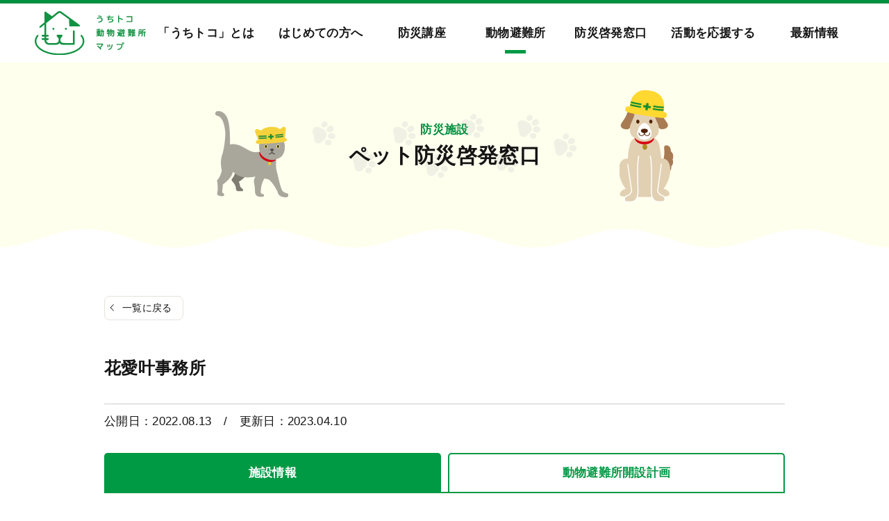

--- FILE ---
content_type: text/html; charset=UTF-8
request_url: https://uchitoko.jp/shelter/post-13818/
body_size: 12535
content:
<!DOCTYPE HTML>
<html lang="ja">
<head>
<meta http-equiv="Content-Type" content="text/html; charset=utf-8">
<!--[if IE]>
<meta http-equiv="X-UA-Compatible" content="IE=edge">
<![endif]-->
<meta name="SKYPE_TOOLBAR" content="SKYPE_TOOLBAR_PARSER_COMPATIBLE" /><meta name="format-detection" content="telephone=no"><meta name="viewport" content="width=1366">
<title>花愛叶事務所 | うちトコ動物避難所マップ</title>
<!--[if lt IE 9]>
<script src="https://uchitoko.jp/wordpress/wp-content/themes/cyber/js/html5shiv.js"></script><![endif]-->
<link rel="shortcut icon" href="https://uchitoko.jp/wordpress/wp-content/themes/cyber-child/images/favicon.ico" type="image/vnd.microsoft.icon">
<link rel="icon" href="https://uchitoko.jp/wordpress/wp-content/themes/cyber-child/images/favicon.ico" type="image/vnd.microsoft.icon">
<link rel="apple-touch-icon" sizes="180x180" href="https://uchitoko.jp/wordpress/wp-content/themes/cyber-child/images/apple-touch-icon.png">
<meta name='robots' content='index, follow, max-image-preview:large, max-snippet:-1, max-video-preview:-1' />

	<!-- This site is optimized with the Yoast SEO plugin v17.6 - https://yoast.com/wordpress/plugins/seo/ -->
	<link rel="canonical" href="https://uchitoko.jp/shelter/post-13818/" />
	<meta property="og:locale" content="ja_JP" />
	<meta property="og:type" content="article" />
	<meta property="og:title" content="花愛叶事務所 | うちトコ動物避難所マップ" />
	<meta property="og:url" content="https://uchitoko.jp/shelter/post-13818/" />
	<meta property="og:site_name" content="うちトコ動物避難所マップ" />
	<meta property="article:modified_time" content="2023-04-10T02:11:39+00:00" />
	<meta property="og:image" content="https://uchitoko.jp/wordpress/wp-content/uploads/2022/08/unnamed.jpg" />
	<meta property="og:image:width" content="875" />
	<meta property="og:image:height" content="744" />
	<script type="application/ld+json" class="yoast-schema-graph">{"@context":"https://schema.org","@graph":[{"@type":"WebSite","@id":"https://uchitoko.jp/#website","url":"https://uchitoko.jp/","name":"\u3046\u3061\u30c8\u30b3\u52d5\u7269\u907f\u96e3\u6240\u30de\u30c3\u30d7","description":"","potentialAction":[{"@type":"SearchAction","target":{"@type":"EntryPoint","urlTemplate":"https://uchitoko.jp/?s={search_term_string}"},"query-input":"required name=search_term_string"}],"inLanguage":"ja"},{"@type":"ImageObject","@id":"https://uchitoko.jp/shelter/post-13818/#primaryimage","inLanguage":"ja","url":"https://uchitoko.jp/wordpress/wp-content/uploads/2022/08/unnamed.jpg","contentUrl":"https://uchitoko.jp/wordpress/wp-content/uploads/2022/08/unnamed.jpg","width":875,"height":744},{"@type":"WebPage","@id":"https://uchitoko.jp/shelter/post-13818/#webpage","url":"https://uchitoko.jp/shelter/post-13818/","name":"\u82b1\u611b\u53f6\u4e8b\u52d9\u6240 | \u3046\u3061\u30c8\u30b3\u52d5\u7269\u907f\u96e3\u6240\u30de\u30c3\u30d7","isPartOf":{"@id":"https://uchitoko.jp/#website"},"primaryImageOfPage":{"@id":"https://uchitoko.jp/shelter/post-13818/#primaryimage"},"datePublished":"2022-08-13T01:41:23+00:00","dateModified":"2023-04-10T02:11:39+00:00","breadcrumb":{"@id":"https://uchitoko.jp/shelter/post-13818/#breadcrumb"},"inLanguage":"ja","potentialAction":[{"@type":"ReadAction","target":["https://uchitoko.jp/shelter/post-13818/"]}]},{"@type":"BreadcrumbList","@id":"https://uchitoko.jp/shelter/post-13818/#breadcrumb","itemListElement":[{"@type":"ListItem","position":1,"name":"\u30db\u30fc\u30e0","item":"https://uchitoko.jp/"},{"@type":"ListItem","position":2,"name":"\u9632\u707d\u65bd\u8a2d","item":"https://uchitoko.jp/shelter/"},{"@type":"ListItem","position":3,"name":"\u82b1\u611b\u53f6\u4e8b\u52d9\u6240"}]}]}</script>
	<!-- / Yoast SEO plugin. -->


<link rel="alternate" type="application/rss+xml" title="うちトコ動物避難所マップ &raquo; フィード" href="https://uchitoko.jp/feed/" />
<link rel="alternate" type="application/rss+xml" title="うちトコ動物避難所マップ &raquo; コメントフィード" href="https://uchitoko.jp/comments/feed/" />
<link rel='stylesheet' id='classic-theme-styles-css' href='https://uchitoko.jp/wordpress/wp-includes/css/classic-themes.min.css?ver=1&#038;fver=20221124115052' type='text/css' media='all' />
<style id='global-styles-inline-css' type='text/css'>
body{--wp--preset--color--black: #000000;--wp--preset--color--cyan-bluish-gray: #abb8c3;--wp--preset--color--white: #ffffff;--wp--preset--color--pale-pink: #f78da7;--wp--preset--color--vivid-red: #cf2e2e;--wp--preset--color--luminous-vivid-orange: #ff6900;--wp--preset--color--luminous-vivid-amber: #fcb900;--wp--preset--color--light-green-cyan: #7bdcb5;--wp--preset--color--vivid-green-cyan: #00d084;--wp--preset--color--pale-cyan-blue: #8ed1fc;--wp--preset--color--vivid-cyan-blue: #0693e3;--wp--preset--color--vivid-purple: #9b51e0;--wp--preset--gradient--vivid-cyan-blue-to-vivid-purple: linear-gradient(135deg,rgba(6,147,227,1) 0%,rgb(155,81,224) 100%);--wp--preset--gradient--light-green-cyan-to-vivid-green-cyan: linear-gradient(135deg,rgb(122,220,180) 0%,rgb(0,208,130) 100%);--wp--preset--gradient--luminous-vivid-amber-to-luminous-vivid-orange: linear-gradient(135deg,rgba(252,185,0,1) 0%,rgba(255,105,0,1) 100%);--wp--preset--gradient--luminous-vivid-orange-to-vivid-red: linear-gradient(135deg,rgba(255,105,0,1) 0%,rgb(207,46,46) 100%);--wp--preset--gradient--very-light-gray-to-cyan-bluish-gray: linear-gradient(135deg,rgb(238,238,238) 0%,rgb(169,184,195) 100%);--wp--preset--gradient--cool-to-warm-spectrum: linear-gradient(135deg,rgb(74,234,220) 0%,rgb(151,120,209) 20%,rgb(207,42,186) 40%,rgb(238,44,130) 60%,rgb(251,105,98) 80%,rgb(254,248,76) 100%);--wp--preset--gradient--blush-light-purple: linear-gradient(135deg,rgb(255,206,236) 0%,rgb(152,150,240) 100%);--wp--preset--gradient--blush-bordeaux: linear-gradient(135deg,rgb(254,205,165) 0%,rgb(254,45,45) 50%,rgb(107,0,62) 100%);--wp--preset--gradient--luminous-dusk: linear-gradient(135deg,rgb(255,203,112) 0%,rgb(199,81,192) 50%,rgb(65,88,208) 100%);--wp--preset--gradient--pale-ocean: linear-gradient(135deg,rgb(255,245,203) 0%,rgb(182,227,212) 50%,rgb(51,167,181) 100%);--wp--preset--gradient--electric-grass: linear-gradient(135deg,rgb(202,248,128) 0%,rgb(113,206,126) 100%);--wp--preset--gradient--midnight: linear-gradient(135deg,rgb(2,3,129) 0%,rgb(40,116,252) 100%);--wp--preset--duotone--dark-grayscale: url('#wp-duotone-dark-grayscale');--wp--preset--duotone--grayscale: url('#wp-duotone-grayscale');--wp--preset--duotone--purple-yellow: url('#wp-duotone-purple-yellow');--wp--preset--duotone--blue-red: url('#wp-duotone-blue-red');--wp--preset--duotone--midnight: url('#wp-duotone-midnight');--wp--preset--duotone--magenta-yellow: url('#wp-duotone-magenta-yellow');--wp--preset--duotone--purple-green: url('#wp-duotone-purple-green');--wp--preset--duotone--blue-orange: url('#wp-duotone-blue-orange');--wp--preset--font-size--small: 13px;--wp--preset--font-size--medium: 20px;--wp--preset--font-size--large: 36px;--wp--preset--font-size--x-large: 42px;--wp--preset--spacing--20: 0.44rem;--wp--preset--spacing--30: 0.67rem;--wp--preset--spacing--40: 1rem;--wp--preset--spacing--50: 1.5rem;--wp--preset--spacing--60: 2.25rem;--wp--preset--spacing--70: 3.38rem;--wp--preset--spacing--80: 5.06rem;}:where(.is-layout-flex){gap: 0.5em;}body .is-layout-flow > .alignleft{float: left;margin-inline-start: 0;margin-inline-end: 2em;}body .is-layout-flow > .alignright{float: right;margin-inline-start: 2em;margin-inline-end: 0;}body .is-layout-flow > .aligncenter{margin-left: auto !important;margin-right: auto !important;}body .is-layout-constrained > .alignleft{float: left;margin-inline-start: 0;margin-inline-end: 2em;}body .is-layout-constrained > .alignright{float: right;margin-inline-start: 2em;margin-inline-end: 0;}body .is-layout-constrained > .aligncenter{margin-left: auto !important;margin-right: auto !important;}body .is-layout-constrained > :where(:not(.alignleft):not(.alignright):not(.alignfull)){max-width: var(--wp--style--global--content-size);margin-left: auto !important;margin-right: auto !important;}body .is-layout-constrained > .alignwide{max-width: var(--wp--style--global--wide-size);}body .is-layout-flex{display: flex;}body .is-layout-flex{flex-wrap: wrap;align-items: center;}body .is-layout-flex > *{margin: 0;}:where(.wp-block-columns.is-layout-flex){gap: 2em;}.has-black-color{color: var(--wp--preset--color--black) !important;}.has-cyan-bluish-gray-color{color: var(--wp--preset--color--cyan-bluish-gray) !important;}.has-white-color{color: var(--wp--preset--color--white) !important;}.has-pale-pink-color{color: var(--wp--preset--color--pale-pink) !important;}.has-vivid-red-color{color: var(--wp--preset--color--vivid-red) !important;}.has-luminous-vivid-orange-color{color: var(--wp--preset--color--luminous-vivid-orange) !important;}.has-luminous-vivid-amber-color{color: var(--wp--preset--color--luminous-vivid-amber) !important;}.has-light-green-cyan-color{color: var(--wp--preset--color--light-green-cyan) !important;}.has-vivid-green-cyan-color{color: var(--wp--preset--color--vivid-green-cyan) !important;}.has-pale-cyan-blue-color{color: var(--wp--preset--color--pale-cyan-blue) !important;}.has-vivid-cyan-blue-color{color: var(--wp--preset--color--vivid-cyan-blue) !important;}.has-vivid-purple-color{color: var(--wp--preset--color--vivid-purple) !important;}.has-black-background-color{background-color: var(--wp--preset--color--black) !important;}.has-cyan-bluish-gray-background-color{background-color: var(--wp--preset--color--cyan-bluish-gray) !important;}.has-white-background-color{background-color: var(--wp--preset--color--white) !important;}.has-pale-pink-background-color{background-color: var(--wp--preset--color--pale-pink) !important;}.has-vivid-red-background-color{background-color: var(--wp--preset--color--vivid-red) !important;}.has-luminous-vivid-orange-background-color{background-color: var(--wp--preset--color--luminous-vivid-orange) !important;}.has-luminous-vivid-amber-background-color{background-color: var(--wp--preset--color--luminous-vivid-amber) !important;}.has-light-green-cyan-background-color{background-color: var(--wp--preset--color--light-green-cyan) !important;}.has-vivid-green-cyan-background-color{background-color: var(--wp--preset--color--vivid-green-cyan) !important;}.has-pale-cyan-blue-background-color{background-color: var(--wp--preset--color--pale-cyan-blue) !important;}.has-vivid-cyan-blue-background-color{background-color: var(--wp--preset--color--vivid-cyan-blue) !important;}.has-vivid-purple-background-color{background-color: var(--wp--preset--color--vivid-purple) !important;}.has-black-border-color{border-color: var(--wp--preset--color--black) !important;}.has-cyan-bluish-gray-border-color{border-color: var(--wp--preset--color--cyan-bluish-gray) !important;}.has-white-border-color{border-color: var(--wp--preset--color--white) !important;}.has-pale-pink-border-color{border-color: var(--wp--preset--color--pale-pink) !important;}.has-vivid-red-border-color{border-color: var(--wp--preset--color--vivid-red) !important;}.has-luminous-vivid-orange-border-color{border-color: var(--wp--preset--color--luminous-vivid-orange) !important;}.has-luminous-vivid-amber-border-color{border-color: var(--wp--preset--color--luminous-vivid-amber) !important;}.has-light-green-cyan-border-color{border-color: var(--wp--preset--color--light-green-cyan) !important;}.has-vivid-green-cyan-border-color{border-color: var(--wp--preset--color--vivid-green-cyan) !important;}.has-pale-cyan-blue-border-color{border-color: var(--wp--preset--color--pale-cyan-blue) !important;}.has-vivid-cyan-blue-border-color{border-color: var(--wp--preset--color--vivid-cyan-blue) !important;}.has-vivid-purple-border-color{border-color: var(--wp--preset--color--vivid-purple) !important;}.has-vivid-cyan-blue-to-vivid-purple-gradient-background{background: var(--wp--preset--gradient--vivid-cyan-blue-to-vivid-purple) !important;}.has-light-green-cyan-to-vivid-green-cyan-gradient-background{background: var(--wp--preset--gradient--light-green-cyan-to-vivid-green-cyan) !important;}.has-luminous-vivid-amber-to-luminous-vivid-orange-gradient-background{background: var(--wp--preset--gradient--luminous-vivid-amber-to-luminous-vivid-orange) !important;}.has-luminous-vivid-orange-to-vivid-red-gradient-background{background: var(--wp--preset--gradient--luminous-vivid-orange-to-vivid-red) !important;}.has-very-light-gray-to-cyan-bluish-gray-gradient-background{background: var(--wp--preset--gradient--very-light-gray-to-cyan-bluish-gray) !important;}.has-cool-to-warm-spectrum-gradient-background{background: var(--wp--preset--gradient--cool-to-warm-spectrum) !important;}.has-blush-light-purple-gradient-background{background: var(--wp--preset--gradient--blush-light-purple) !important;}.has-blush-bordeaux-gradient-background{background: var(--wp--preset--gradient--blush-bordeaux) !important;}.has-luminous-dusk-gradient-background{background: var(--wp--preset--gradient--luminous-dusk) !important;}.has-pale-ocean-gradient-background{background: var(--wp--preset--gradient--pale-ocean) !important;}.has-electric-grass-gradient-background{background: var(--wp--preset--gradient--electric-grass) !important;}.has-midnight-gradient-background{background: var(--wp--preset--gradient--midnight) !important;}.has-small-font-size{font-size: var(--wp--preset--font-size--small) !important;}.has-medium-font-size{font-size: var(--wp--preset--font-size--medium) !important;}.has-large-font-size{font-size: var(--wp--preset--font-size--large) !important;}.has-x-large-font-size{font-size: var(--wp--preset--font-size--x-large) !important;}
.wp-block-navigation a:where(:not(.wp-element-button)){color: inherit;}
:where(.wp-block-columns.is-layout-flex){gap: 2em;}
.wp-block-pullquote{font-size: 1.5em;line-height: 1.6;}
</style>
<link rel='stylesheet' id='UserAccessManagerLoginForm-css' href='https://uchitoko.jp/wordpress/wp-content/plugins/user-access-manager/assets/css/uamLoginForm.css?ver=2.2.15&#038;fver=20211021071900' type='text/css' media='screen' />
<link rel='stylesheet' id='wp-pagenavi-css' href='https://uchitoko.jp/wordpress/wp-content/plugins/wp-pagenavi/pagenavi-css.css?ver=2.70&#038;fver=20210604114546' type='text/css' media='all' />
<link rel='stylesheet' id='msl-main-css' href='https://uchitoko.jp/wordpress/wp-content/plugins/master-slider/public/assets/css/masterslider.main.css?ver=3.7.10&#038;fver=20211022083402' type='text/css' media='all' />
<link rel='stylesheet' id='msl-custom-css' href='https://uchitoko.jp/wordpress/wp-content/uploads/master-slider/custom.css?ver=12.8&#038;fver=20250529062257' type='text/css' media='all' />
<link rel='stylesheet' id='photoswipe2-css' href='https://uchitoko.jp/wordpress/wp-content/themes/cyber/js/photoswipe/photoswipe.css?ver=6.1.9&#038;fver=20190106063525' type='text/css' media='all' />
<link rel='stylesheet' id='swiper-css' href='https://uchitoko.jp/wordpress/wp-content/themes/cyber-child/js/swiper/swiper.css?ver=6.1.9&#038;fver=20210922062401' type='text/css' media='all' />
<link rel='stylesheet' id='fit-sidebar-css' href='https://uchitoko.jp/wordpress/wp-content/themes/cyber/js/fit-sidebar/jquery.fit-sidebar.css?ver=6.1.9&#038;fver=20190106063521' type='text/css' media='all' />
<link rel='stylesheet' id='reset-css' href='https://uchitoko.jp/wordpress/wp-content/themes/cyber/css/reset.css?ver=6.1.9&#038;fver=20210605021652' type='text/css' media='all' />
<link rel='stylesheet' id='style-css' href='https://uchitoko.jp/wordpress/wp-content/themes/cyber-child/style.css?date=20160413&#038;ver=6.1.9&#038;fver=20210604115051' type='text/css' media='all' />
<link rel='stylesheet' id='base-css' href='https://uchitoko.jp/wordpress/wp-content/themes/cyber/css/base.css?date=20200108&#038;ver=6.1.9&#038;fver=20210916060710' type='text/css' media='all' />
<link rel='stylesheet' id='base-device-css' href='https://uchitoko.jp/wordpress/wp-content/themes/cyber/css/base-pc.css?date=20170118&#038;ver=6.1.9&#038;fver=20210713124127' type='text/css' media='all' />
<link rel='stylesheet' id='over-css' href='https://uchitoko.jp/wordpress/wp-content/themes/cyber-child/css/over.css?date=20220323&#038;ver=6.1.9&#038;fver=20220518074057' type='text/css' media='all' />
<link rel='stylesheet' id='over-device-css' href='https://uchitoko.jp/wordpress/wp-content/themes/cyber-child/css/over-pc.css?date=20170911&#038;ver=6.1.9&#038;fver=20211118015524' type='text/css' media='all' />
<script type='text/javascript' src='https://uchitoko.jp/wordpress/wp-includes/js/jquery/jquery.min.js?ver=3.6.1&#038;fver=20221124115053' id='jquery-core-js'></script>
<script type='text/javascript' src='https://uchitoko.jp/wordpress/wp-includes/js/jquery/jquery-migrate.min.js?ver=3.3.2&#038;fver=20210301065459' id='jquery-migrate-js'></script>
<script>var ms_grabbing_curosr = 'https://uchitoko.jp/wordpress/wp-content/plugins/master-slider/public/assets/css/common/grabbing.cur', ms_grab_curosr = 'https://uchitoko.jp/wordpress/wp-content/plugins/master-slider/public/assets/css/common/grab.cur';</script>
<meta name="generator" content="MasterSlider 3.7.10 - Responsive Touch Image Slider | avt.li/msf" />
<style type="text/css">.broken_link, a.broken_link {
	text-decoration: line-through;
}</style><!--Facebook Pixel Codeタグ未設定-->
<!--Googleタグマネージャー1-->
<!-- Google Tag Manager -->
<script>(function(w,d,s,l,i){w[l]=w[l]||[];w[l].push({'gtm.start':
new Date().getTime(),event:'gtm.js'});var f=d.getElementsByTagName(s)[0],
j=d.createElement(s),dl=l!='dataLayer'?'&l='+l:'';j.async=true;j.src=
'https://www.googletagmanager.com/gtm.js?id='+i+dl;f.parentNode.insertBefore(j,f);
})(window,document,'script','dataLayer','GTM-K3CWC8V');</script>
<!-- End Google Tag Manager -->

</head>
<body class="shelter-template-default single single-shelter postid-13818 _masterslider _ms_version_3.7.10 category- sp-drawer-type pc column_b one_column obi_ari">
<div id="body_inner">
<!--Googleタグマネージャー2-->
<!-- Google Tag Manager (noscript) -->
<noscript><iframe src="https://www.googletagmanager.com/ns.html?id=GTM-K3CWC8V"
height="0" width="0" style="display:none;visibility:hidden"></iframe></noscript>
<!-- End Google Tag Manager (noscript) -->


<div id="header_fixed_zone" class="remove_uline">
<nav>
<div class="move_up_only">
</div><!-- /.move_up_only -->
<div class="move_up_down">
<div id="h_navi_wrap">
<div id="h_navi_sub">
<div class="pc_base_width">
</div>
</div><!-- /#h_navi_sub -->
<div id="h_navi_main">
<div class="pc_base_width inner f_wrap">
<p class="logo"><a href="https://uchitoko.jp/"><img src="https://uchitoko.jp/wordpress/wp-content/themes/cyber-child/images/logo_main.svg" alt="全国｜うちトコ動物避難所マップ" /></a></p>
<ul>
<li class="home"><a href="https://uchitoko.jp"><i class="icon-home1"></i></a></li>
<li class="menu-item-has-children"><a href="https://uchitoko.jp/about/index/">「うちトコ」とは</a>
<ul class="sub-menu">
	<li><a href="https://uchitoko.jp/about/index/">「うちトコ」とは</a></li>
	<li><a href="https://uchitoko.jp/about/group/">団体概要</a></li>
</ul>
</li>
<li class="menu-item-has-children"><a href="https://uchitoko.jp/guide/index">はじめての方へ</a>
<ul class="sub-menu">
	<li><a href="https://uchitoko.jp/guide/index/">はじめての方へ</a></li>
	<li><a href="https://uchitoko.jp/guide/about/">動物避難所とは</a></li>
	<li><a href="https://uchitoko.jp/guide/flow/">ご利用方法</a></li>
</ul>
</li>
<li><a href="https://uchitoko.jp/category/news/seminar/">防災講座</a></li>
<li class="menu-item-has-children"><a href="https://uchitoko.jp/shelter/">動物避難所</a>
<ul class="sub-menu">
	<li><a href="https://uchitoko.jp/shelter/">動物避難所一覧</a></li>
	<li><a href="https://uchitoko.jp/pet-shelter/guideline/">ガイドライン</a></li>
	<li><a href="https://uchitoko.jp/pet-shelter/manual/">マニュアル</a></li>
	<li><a href="https://uchitoko.jp/fund/">動物避難基金</a></li>
	<li><a href="https://uchitoko.jp/pet-shelter/register/">動物避難所登録</a></li>
</ul>
</li>
<li class="menu-item-has-children"><a href="https://uchitoko.jp/shelter/shelter_category/support-station/">防災啓発窓口</a>
<ul class="sub-menu">
	<li><a href="https://uchitoko.jp/shelter/shelter_category/support-station/">ペット防災啓発窓口一覧</a></li>
	<li><a href="https://uchitoko.jp/support-station/about/">ペット防災啓発窓口とは</a></li>
	<li><a href="https://uchitoko.jp/support-station/register/">ペット防災啓発窓口登録</a></li>
	<li><a href="https://uchitoko.jp/materials/">啓発活動資材について</a></li>
</ul>
</li>
<li class="menu-item-has-children"><a href="https://uchitoko.jp/supporter/become/">活動を応援する</a>
<ul class="sub-menu">
	<li><a href="https://uchitoko.jp/supporter/become/">活動を応援したい方へ</a></li>
	<li><a href="https://uchitoko.jp/supporter/donate/">会員募集</a></li>
</ul>
</li>
<li class="menu-item-has-children"><a href="https://uchitoko.jp/blog/">最新情報</a>
<ul class="sub-menu">
	<li><a href="https://uchitoko.jp/category/evacuation/">避難情報</a></li>
	<li><a href="https://uchitoko.jp/category/news/">お知らせ</a></li>
	<li><a href="https://uchitoko.jp/category/qa/">よくある質問</a></li>
</ul>
</li>
<li class="contact"><a href="https://uchitoko.jp/contact/">お問い合わせ</a></li>
</ul></div>
</div><!-- /#h_navi_main -->
</div><!-- /#h_navi_wrap -->
</div><!-- /.move_up_down -->
</nav>
</div><!-- /#header_fixed_zone --> <aside>
<div class="remove_uline">
<div class="page_promo_wrap">
<div class="page_promo"><div class="txt_box_wrap"><div class="txt_box"><div class="inner"><p class="sub_ttl">防災施設</p><p class="slug">support-station</p><p class="ttl">ペット防災啓発窓口</p></div></div></div><div class="img_wrap"><img src="https://uchitoko.jp/wordpress/wp-content/themes/cyber-child/images/header_common.jpg" alt="" /></div></div></div>
</div>
</aside><div id="contents_frame">
<div id="contents_area" class="base_width cf"><div id="main_area" class="font_m">
<p class="back_to_list remove_uline"><a href="https://uchitoko.jp/shelter/shelter_category/support-station/">一覧に戻る</a></p>
<div class="article_outer">
<article>
<div class="article_inner">


<div class="article_title plain_type">
<h1 class="">花愛叶事務所</h1>
</div><!-- /.article_title -->

<p class="date">公開日：2022.08.13<span class="update">　/　更新日：2023.04.10</span>
</p>

<div class="tab_wrap">

<ul class="tab f_wrap">
<li data-tab-id="shisetsu" class="current"><a href="#">施設情報</a></li>
<li data-tab-id="sonae"><a href="#">動物避難所開設計画</a></li>
<li data-tab-id="katsudo"><a href="#">活動情報</a></li>
</ul>

<div class="editor_area">
<div class="tab_body">

<div class="shisetsu">
<p class="touroku"><span class="before">避難所の登録種別</span><span class="br_sp"></span><span class="after">ペット防災啓発拠点</span></p>


<div class="main_info f_wrap">
<div class="area_a">

<div class="swiper_box">

<div class="swiper-container gallery-top">
<div class="swiper-wrapper">
<div class="swiper-slide img_container"><a href="https://uchitoko.jp/wordpress/wp-content/uploads/2022/08/unnamed.jpg" rel="lightbox"><img src="https://uchitoko.jp/wordpress/wp-content/uploads/2022/08/unnamed.jpg" /></a></div>
</div>
</div>


</div>


<table>
    
<tr>
<th>形態</th>
<td>ペット防災啓発拠点</td>
</tr>
</table>
<ul class="sns_wrap f_wrap">
</ul>
</div>

<div class="area_b">
<table class="basic_table02">

<tr>
<th>住所</th>
<td>〒501-6018　岐阜県羽島郡岐南町下印食2丁目93</td>
</tr>
<tr>
<th>代表者名</th>
<td>小川智子</td>
</tr>
<tr>
<th>担当者名</th>
<td>小川智子</td>
</tr>
<tr>
<th>電話番号</th>
<td>080-3600-6913</td>
</tr>
<tr>
<th>ホームページ</th>
<td><a href="https://heart913.net/" target="_blank" rel="noopener">https://heart913.net/</a></td>
</tr>
</table>
</div>
</div><!--/main_info-->

    <script src="//maps.google.com/maps/api/js?key=AIzaSyCnHIhQhmlaRAgKxgGyFRM317D9u0LVNjc"></script>
    <div id="googlemaps"></div>
    <script type="text/javascript">
    google.maps.event.addDomListener(window,"load",function(){
        var mapdiv=document.getElementById("googlemaps");
        var myOptions = {
            zoom:14,
            center:new google.maps.LatLng("35.3905904","136.7694739"),
            mapTypeId:google.maps.MapTypeId.ROADMAP,
            scaleControl:true
        };
        var map=new google.maps.Map(mapdiv,myOptions);
        var marker=[];
        var infowindow=[];
        marker[0]=new google.maps.Marker({
            position:new google.maps.LatLng("35.3905904","136.7694739"),
            map:map,
            title:"岐阜県羽島郡岐南町下印食2丁目93"
        });
    });
    </script>
    <p class="map_txt"><a href="http://maps.google.com/maps?q=%E5%B2%90%E9%98%9C%E7%9C%8C%E7%BE%BD%E5%B3%B6%E9%83%A1%E5%B2%90%E5%8D%97%E7%94%BA%E4%B8%8B%E5%8D%B0%E9%A3%9F2%E4%B8%81%E7%9B%AE93" target="_blank" class="basic_btn02">Googleマップの詳細はこちら</a></p>


<div class="sub_info">


</div><!--sub_info-->
</div><!--/info-->

<div class="sonae">
 

<h3 class="h3b" id="a02">医療機関</h3>



<h3 class="h3b" id="a03">市町村</h3>








</div><!--/sonae-->

<div class="katsudo">
<ul class="post_archive">
<li class="zoom_container biggerlink">
<div class="area_a">
<p class="img img_container"><img src="https://uchitoko.jp/wordpress/wp-content/uploads/2025/06/2a34565d095e2adadc90f07d5c2d3f22-500x281.png" alt="【2026年1月16日(金)開催】全国ペット減災協働訓練" /></p>
</div>
<div class="area_b">
<p class="cat_wrap"><span style="background-color:;" class="basic_color_bg">お知らせ</span><span style="background-color:;" class="basic_color_bg">説明会</span><span style="background-color:;" class="basic_color_bg">防災講座</span></p>
<p class="ttl"><a href="https://uchitoko.jp/news/session/post-17143/?shelter_id=13818">【2026年1月16日(金)開催】全国ペット減災協働訓練</a></p>
<div class="meta">
<p class="date">2025年11月25日</p>
<p class="post_tags"></p>
</div>
</div>
</li>
<li class="zoom_container biggerlink">
<div class="area_a">
<p class="img img_container"><img src="https://uchitoko.jp/wordpress/wp-content/uploads/2025/11/dd30fe74e6b1ce1b6097d9d90ce6f3bf-2-500x500.jpg" alt="大分佐賀関火災における動物避難所の開設情報" /></p>
</div>
<div class="area_b">
<p class="cat_wrap"><span style="background-color:;" class="basic_color_bg">避難情報</span><span style="background-color:;" class="basic_color_bg">お知らせ</span><span style="background-color:;" class="basic_color_bg">ブログ</span></p>
<p class="ttl"><a href="https://uchitoko.jp/evacuation/post-17134/?shelter_id=13818">大分佐賀関火災における動物避難所の開設情報</a></p>
<div class="meta">
<p class="date">2025年11月20日</p>
<p class="post_tags"></p>
</div>
</div>
</li>
<li class="zoom_container biggerlink">
<div class="area_a">
<p class="img img_container"><img src="https://uchitoko.jp/wordpress/wp-content/uploads/2025/11/dd30fe74e6b1ce1b6097d9d90ce6f3bf-400x500.jpg" alt="12月17日(水) ペット防災セミナー「日本のペット防災の未来を創る」" /></p>
</div>
<div class="area_b">
<p class="cat_wrap"><span style="background-color:;" class="basic_color_bg">お知らせ</span><span style="background-color:;" class="basic_color_bg">防災講座</span></p>
<p class="ttl"><a href="https://uchitoko.jp/news/post-17123/?shelter_id=13818">12月17日(水) ペット防災セミナー「日本のペット防災の未来を創る」</a></p>
<div class="meta">
<p class="date">2025年11月05日</p>
<p class="post_tags"><span>ペット防災</span><span>ドッグトレーニング</span><span>動物行動学</span></p>
</div>
</div>
</li>
<li class="zoom_container biggerlink">
<div class="area_a">
<p class="img img_container"><img src="https://uchitoko.jp/wordpress/wp-content/uploads/2025/09/b38f3dc9179199aa30aea3b2d5922f4e-400x500.png" alt="【10/15日(水)20:30開催】全国ペット減災協働訓練 「事前説明会」" /></p>
</div>
<div class="area_b">
<p class="cat_wrap"><span style="background-color:;" class="basic_color_bg">お知らせ</span><span style="background-color:;" class="basic_color_bg">説明会</span><span style="background-color:;" class="basic_color_bg">防災講座</span></p>
<p class="ttl"><a href="https://uchitoko.jp/news/session/post-17061/?shelter_id=13818">【10/15日(水)20:30開催】全国ペット減災協働訓練 「事前説明会」</a></p>
<div class="meta">
<p class="date">2025年09月12日</p>
<p class="post_tags"></p>
</div>
</div>
</li>
<li class="zoom_container biggerlink">
<div class="area_a">
<p class="img img_container"><img src="https://uchitoko.jp/wordpress/wp-content/uploads/2025/08/FB-500x419.jpg" alt="10月1日(水) ペット防災セミナー「豪雨災害からペットの命を守るために〜2019年台風19号の実践より〜」" /></p>
</div>
<div class="area_b">
<p class="cat_wrap"><span style="background-color:;" class="basic_color_bg">お知らせ</span><span style="background-color:;" class="basic_color_bg">防災講座</span></p>
<p class="ttl"><a href="https://uchitoko.jp/news/post-17011/?shelter_id=13818">10月1日(水) ペット防災セミナー「豪雨災害からペットの命を守るために〜2019年台風19号の実践より〜」</a></p>
<div class="meta">
<p class="date">2025年08月19日</p>
<p class="post_tags"><span>ペット防災</span><span>ドッグトレーニング</span><span>動物行動学</span></p>
</div>
</div>
</li>
</ul>
<p><a class="basic_btn02" href="https://uchitoko.jp/author/uchitoko/">花愛叶事務所の活動一覧を見る</a></p></div><!--/katsudo-->

</div><!--/tab_body-->
</div><!--/editor_area-->
</div><!--/tab_wrap-->


</div><!-- /.article_inner -->
</article>
</div><!-- /.article_outer -->
</div><!-- //#main_area -->
<div id="sub_area" class="remove_uline">
<div class="fit_sidebar_wrap">



</div>
</div><!-- //#sub_area -->
</div><!-- /#contents_area -->
</div><!-- /#contents_frame -->
<div id="footer" class="remove_uline">
<div class="font_m">

</div>
<div id="f_navi_wrap">
<nav>
<div class="navi_a pc_base_width">
<div class="info_area">
<h2 class="logo_img"><a href="https://uchitoko.jp"><img src="https://uchitoko.jp/wordpress/wp-content/themes/cyber-child/images/logo_main.svg" alt="うちトコ動物避難所マップ"></a></h2>
<ul class="cmn_sns_wrap f_wrap">
<li><a href="https://lin.ee/qNkhL8a" class="icon-line" target="_blank" rel="noopener"></a></li>
<li><a href="https://www.facebook.com/groups/3114740345312064/" class="icon-facebook" target="_blank" rel="noopener"></a></li>
</ul>
<dl class="npo_wrap">
<dt>運営団体</dt>
<dd>
<p>・NPO法人 全国動物避難所協会</p>
<p>・NPO法人 人と動物の共生センター</p>
</dd>
</dl>
</div>
<div id="f_navi_main">
<div class="pc_base_width2">
<ul><li class="home"><a href="https://uchitoko.jp"><i class="icon-home1"></i></a></li><li class="menu-item-has-children"><a href="https://uchitoko.jp/about/index/">「うちトコ」とは</a>
<ul class="sub-menu">
	<li><a href="https://uchitoko.jp/about/index/">「うちトコ」とは</a></li>
	<li><a href="https://uchitoko.jp/about/group/">団体概要</a></li>
</ul>
</li>
<li class="menu-item-has-children"><a href="https://uchitoko.jp/guide/index">はじめての方へ</a>
<ul class="sub-menu">
	<li><a href="https://uchitoko.jp/guide/index/">はじめての方へ</a></li>
	<li><a href="https://uchitoko.jp/guide/about/">動物避難所とは</a></li>
	<li><a href="https://uchitoko.jp/guide/flow/">ご利用方法</a></li>
</ul>
</li>
<li><a href="https://uchitoko.jp/category/news/seminar/">防災講座</a></li>
<li class="menu-item-has-children"><a href="https://uchitoko.jp/shelter/">動物避難所</a>
<ul class="sub-menu">
	<li><a href="https://uchitoko.jp/shelter/">動物避難所一覧</a></li>
	<li><a href="https://uchitoko.jp/pet-shelter/guideline/">ガイドライン</a></li>
	<li><a href="https://uchitoko.jp/pet-shelter/manual/">マニュアル</a></li>
	<li><a href="https://uchitoko.jp/fund/">動物避難基金</a></li>
	<li><a href="https://uchitoko.jp/pet-shelter/register/">動物避難所登録</a></li>
</ul>
</li>
<li class="menu-item-has-children"><a href="https://uchitoko.jp/shelter/shelter_category/support-station/">防災啓発窓口</a>
<ul class="sub-menu">
	<li><a href="https://uchitoko.jp/shelter/shelter_category/support-station/">ペット防災啓発窓口一覧</a></li>
	<li><a href="https://uchitoko.jp/support-station/about/">ペット防災啓発窓口とは</a></li>
	<li><a href="https://uchitoko.jp/support-station/register/">ペット防災啓発窓口登録</a></li>
	<li><a href="https://uchitoko.jp/materials/">啓発活動資材について</a></li>
</ul>
</li>
<li class="menu-item-has-children"><a href="https://uchitoko.jp/supporter/become/">活動を応援する</a>
<ul class="sub-menu">
	<li><a href="https://uchitoko.jp/supporter/become/">活動を応援したい方へ</a></li>
	<li><a href="https://uchitoko.jp/supporter/donate/">会員募集</a></li>
</ul>
</li>
<li class="menu-item-has-children"><a href="https://uchitoko.jp/blog/">最新情報</a>
<ul class="sub-menu">
	<li><a href="https://uchitoko.jp/category/evacuation/">避難情報</a></li>
	<li><a href="https://uchitoko.jp/category/news/">お知らせ</a></li>
	<li><a href="https://uchitoko.jp/category/qa/">よくある質問</a></li>
</ul>
</li>
<li class="contact"><a href="https://uchitoko.jp/contact/">お問い合わせ</a></li>
</ul></div>
<p class="cmn_hinan_btn"><a href="https://uchitoko.jp/wp-admin" class="basic_btn01">避難所登録者様専用</a></p></div><!-- /#f_navi_main -->

<div id="f_navi_sub">
<div class="pc_base_width2">
</div>
</div><!-- /#f_navi_sub -->

</div><!-- /.navi_a -->
</nav>
<div id="f_navi_other">
<div class="pc_base_width hdn">
<ul class="">
<li><a href="https://uchitoko.jp/privacy/">個人情報の取扱い</a></li>
<li><a href="https://uchitoko.jp/sitemap/">サイトマップ</a></li>
</ul>
<div class="footer_search"><form role="search" method="get" id="searchform" class="searchform" action="https://uchitoko.jp/">
				<div>
					<label class="screen-reader-text" for="s">検索:</label>
					<input type="text" value="" name="s" id="s" />
					<input type="submit" id="searchsubmit" value="検索" />
				</div>
			</form></div>
</div>
</div><!-- /#f_navi_other -->

</div><!-- /#f_navi_wrap -->
<aside>
<div id="footer_info">
<p class="logo"><a href="https://uchitoko.jp/"><img src="https://uchitoko.jp/wordpress/wp-content/themes/cyber-child/images/logo.png" alt="logo" /></a></p>
<p class="addr_wrap"><span class="tel">TEL：000-000-0000</span></p>
</div>
</aside>
<aside>
<div id="footer_bottom_section" class="pc_base_width">
</div>
</aside>
<aside>
<div id="copy_frame" class="basic_color_bg">
<div id="copy_area" class="pc_base_width">
<p><span lang="en">&copy;</span> 2026 NPO法人 人と動物の共生センター<span class="by">Created by <a href="http://cyber-intelligence.jp/" target="_blank">CyberIntelligence</a></span></p>
</div><!-- /#copy_area -->
</div><!-- /#copy_frame -->
</aside>
</div><!-- /#footer -->
<div id="side_fixed_zone">
</div>
<div id="footer_fixed_zone">
<p class="to_page_top"><a href="https://uchitoko.jp/" class="basic_color_border basic_color_font"><i class="icon-chevron-small-up"></i></a></p>
</div>
</div><!-- /#body_inner -->
<script type='text/javascript' src='https://uchitoko.jp/wordpress/wp-content/plugins/page-links-to/dist/new-tab.js?ver=3.3.5&#038;fver=20210302054750' id='page-links-to-js'></script>
<script type='text/javascript' src='https://uchitoko.jp/wordpress/wp-content/themes/cyber/js/jquery.marquee.js?ver=6.1.9&#038;fver=20190106063512' id='marquee-js'></script>
<script type='text/javascript' src='https://cdnjs.cloudflare.com/ajax/libs/object-fit-images/3.2.3/ofi.js?ver=6.1.9' id='object-fit-js'></script>
<script type='text/javascript' src='https://uchitoko.jp/wordpress/wp-content/themes/cyber/js/photoswipe/jquery.photoswipe.js?ver=6.1.9&#038;fver=20190106063525' id='photoswipe2-js'></script>
<script type='text/javascript' src='https://uchitoko.jp/wordpress/wp-content/themes/cyber/js/fit-sidebar/jquery.fit-sidebar.js?ver=6.1.9&#038;fver=20190106063521' id='fit-sidebar-js'></script>
<script type='text/javascript' src='https://uchitoko.jp/wordpress/wp-content/themes/cyber-child/js/swiper/swiper.js?ver=6.1.9&#038;fver=20210922062402' id='swiper-js'></script>
<script type='text/javascript' src='https://uchitoko.jp/wordpress/wp-content/themes/cyber/js/jquery.matchHeight.js?ver=6.1.9&#038;fver=20190106063512' id='match-height-js'></script>
<script type='text/javascript' src='https://uchitoko.jp/wordpress/wp-content/themes/cyber/js/lazysizes/lazysizes.min.js?ver=6.1.9&#038;fver=20191016120625' id='lazysizes-js'></script>
<script id="js_pc_sp">
// ▼PC／スマホ共通

document.documentElement.style.setProperty('--my_vh', (window.innerHeight * 0.01)+'px');
jQuery(window).on('load resize',function(){
		document.documentElement.style.setProperty('--my_vh', (window.innerHeight * 0.01)+'px');
});



/* ━━━━━━━━━━━━━━━━━━━━━━━━━━━━━━━━━━━━━━━━━━━━ */
;(function($){
/* ━━━━━━━━━━━━━━━━━━━━━━━━━━━━━━━━━━━━━━━━━━━━ */

if(navigator.userAgent.match(/MSIE 10/i) || navigator.userAgent.match(/Trident\/7\./) || navigator.userAgent.match(/Edge\/12\./)) {
	$('body').on("mousewheel", function () {
		event.preventDefault();
		var wd = event.wheelDelta;
		var csp = window.pageYOffset;
		window.scrollTo(0, csp - wd);
	});
}


jQuery(window).on('load',function(){

				$('a[href$="jpg"], a[href$="jpeg"], a[href$="png"], a[href$="gif"]').photoSwipe();
	
			//objectFitImages('.img_container img'); 2019-11-11プラグインパーツのためにclassの限定を解除
	objectFitImages();
	
				var hfz = $('#header_fixed_zone');
	hfz.clone(true).insertAfter( hfz ).addClass('fix_target');

		var fix_target = $('.fix_target');
	var admin_bar = 0;
	//console.log('admin_bar:'+admin_bar);
	var just_before_pos = 0;
	var now_pos = 0;
	var plus_a = 100;
	$(window).on('scroll', function () {
				now_pos = $(this).scrollTop();
				if ( $(this).scrollTop() > ( hfz.offset().top + hfz.outerHeight() + plus_a )) {
			//console.log('固定中');
			fix_target.addClass('fix_exe');
			if ( now_pos > just_before_pos ) {
				//console.log('下スクロール中');
				//fix_target.removeClass('move_up');
				var fix_target_top = ( -($('.move_up_only').outerHeight()) + admin_bar)+'px';
			} else {
				//console.log('上スクロール中');
				//fix_target.addClass('move_up');
				var fix_target_top = admin_bar+'px';
			}
			fix_target.css({top:fix_target_top});
			//console.log('fix_target_top:'+fix_target_top);
		} else {
			//console.log('固定解除中');
			fix_target.removeClass('fix_exe');
			fix_target.css({top:'-'+fix_target.outerHeight()+'px'});
		}
				just_before_pos = now_pos;
	});
	
				function anchor_animate( scroll_to ){
		scroll_to = Math.floor(scroll_to);
				var admin_bar = 0;
		var fix_target_h = $('.fix_target').outerHeight();
				var move_up_only_h = ($(window).scrollTop() >= scroll_to)? 0 : $('.move_up_only').outerHeight();
		var scroll_padding = fix_target_h - move_up_only_h + admin_bar + 20;
		//console.log('scroll_to:'+scroll_to);
		//console.log('$(window).scrollTop():'+$(window).scrollTop());
		//console.log('move_up_only_h:'+move_up_only_h);
		//console.log('scroll_padding:'+scroll_padding);
		//var scroll_padding = 0;// テスト用
		$('body,html').animate({scrollTop: (scroll_to - scroll_padding) }, 500, 'swing');
	}
		$('a[href*="#"]').click(function() {
		if( $(this).closest('#sp_topnavi').length == 0 ){// スマホ固定ナビ展開時は処理を除外（水面下でスクロールして意味不明な状態になるため､ページを再読込させるしかない）
						var m = $(this).attr("href").match(/.*(#.+)$/);
			var target = $(m[1]);
			var scroll_to = target.offset().top;
			if( scroll_to ){anchor_animate( scroll_to );}
			return false;
		}
	});
		var url_hash = location.hash;
	if(url_hash){
		var scroll_to = $(url_hash).offset().top;
		anchor_animate( scroll_to );
	}
	
		
		var ffz = $("#footer_fixed_zone");/* ffz.hide(); */
	$(window).scroll(function () {
		if ($(this).scrollTop() > 200) {
			ffz.css({ bottom: '20px' });
		} else {
			ffz.css({ bottom: '-'+(ffz.outerHeight()+10)+'px' });
		}
	});

		$.fn.toGoal = function (from, to) {
		to_pos = (to === undefined) ? 0 : to.offset().top;
		from.click(function () {
			$('html,body').animate({
				scrollTop: to_pos
			}, 'slow');
			return false;
		});
	}
		$.fn.toGoal( $(".to_page_top a"),$('body') );



});

$(function(){

  
		
		
		
		//$('table.basic_table01').attr('border','0').attr('width','').attr('height','').attr('style','').find('tr > *').attr('style','');
	$('table.basic_table01').attr('border','0').attr('width','').attr('height','').attr('style','');

		
			//$('body[class*="chonan"] .js_cmn_acc.type01 dd').show().prev().addClass('open');
	$('.js_cmn_acc dd').hide();
	$('.js_cmn_acc dt').addClass('toggle').append('<span class="arrow"></span>').click(function(){
		// ▼自分以外の項目を閉じる処理（不要とのことで停止2019-03-15）
		//$('.js_cmn_acc dt').removeClass('open');
		//$('.js_cmn_acc dd').stop().slideUp();
		if( $(this).next().css('display') == 'none' ){
			$(this).addClass('open');
		}else{
			$(this).removeClass('open');
		}
		$(this).next().stop().slideToggle();
	});
		
	
					$('p.marquee').marquee();
				setInterval(function(){$('.blink').delay(500).fadeTo(0,0,function(){$(this).delay(500).fadeTo(0,1)});},1000);
	
		$('.h_navi_main_sp a, #footer_area li a, .sp #f_navi_main li a').each(function(){ $(this).find('br').remove(); });

			$('.bl, .biggerlink').each(function(){
		var bl_a = $(this).find('a');
		$(this).prepend('<a class="bl_area"></a>').find('.bl_area').attr('href',bl_a.attr('href')).attr('target',bl_a.attr('target'));
	});

});
/* ━━━━━━━━━━━━━━━━━━━━━━━━━━━━━━━━━━━━━━━━━━━━ */
})(jQuery);
/* ━━━━━━━━━━━━━━━━━━━━━━━━━━━━━━━━━━━━━━━━━━━━ */
// ▲PC／スマホ共通
</script>
<script>
// ▼PCのみ
/* ━━━━━━━━━━━━━━━━━━━━━━━━━━━━━━━━━━━━━━━━━━━━ */
;(function($){ 
/* ━━━━━━━━━━━━━━━━━━━━━━━━━━━━━━━━━━━━━━━━━━━━ */

jQuery(window).on('load',function(){

					$('div#sub_area > .fit_sidebar_wrap').fitSidebar({wrapper : 'div#contents_area'});
			//$('#header_fixed_zone').stickUp();
		//$('#header_fixed_zone').wrap("<div><\/div>").parent().height($('#header_fixed_zone').height());
	
});

$(function(){

		$('#h_navi_main ul:not(.sub-menu) > li').hover(
		function(){
            //人と動物の仕様(2021-08-31)mf
			$('ul',this).stop().animate({top:'95px',opacity:1});
            //$('ul',this).stop().animate({top:'75px',opacity:1});
		},function(){
			//$('ul',this).stop().animate({top:'95px',opacity:0});
			$('ul',this).stop().animate({top:'115px',opacity:0});
		}
	);
    	
		$('[id*=h_navi] ul > li').each(function(){
		var child = $(this).children('a');
		if( child.attr('href') !== undefined ){
			// 現ページがカスタム投稿タイプ「result」系ならTRUE
			var result_now_flg = ( child.attr('href').match(/\/result\//) && location.href.match(/\/result\/service_category\//) )? true : false;
			// 現ページが投稿タイプ「post」系ならTRUE
			var blog_now_flg = ( child.attr('href').match(/\/category\/blog\//) && (location.href.match(/\/all-post\//) || location.href.match(/\/category\//)  ) )? true : false;
		}
		if( result_now_flg ){ //if( result_now_flg || blog_now_flg ){
			$(this).addClass('current_page_item');
		}
	});

	
	
});
/* ━━━━━━━━━━━━━━━━━━━━━━━━━━━━━━━━━━━━━━━━━━━━ */
})(jQuery);
/* ━━━━━━━━━━━━━━━━━━━━━━━━━━━━━━━━━━━━━━━━━━━━ */
// ▲PCのみ
</script>
<script>

// ▼PC／スマホ共通（子テーマ用）
/* ━━━━━━━━━━━━━━━━━━━━━━━━━━━━━━━━━━━━━━━━━━━━ */
;(function($){
/* ━━━━━━━━━━━━━━━━━━━━━━━━━━━━━━━━━━━━━━━━━━━━ */
jQuery(window).on('load',function(){
    // 要素の高さを揃える（「防災施設」一覧系）
    $('.cmn_shelter_list > *').matchHeight();
});

$(function(){

  		$('select[name$=_parent]').on('change',function(){

				var tg_family = $(this).closest('.select_family');

				$('.select_family').not(tg_family).find('select[name$=_parent]').val('--').closest('label').siblings().find('select[name$=_child] option:not(.blank)').remove();

				tg_family.find('select[name$=_child] option:not(.blank)').remove();

				var this_slug = $(this).find("option:selected").attr('value');
		var keep_data = tg_family.find('option.' + this_slug + '_child').clone(true);
		tg_family.find('select[name$=_child]').append( keep_data );
	});
  

        var mySwiper = new Swiper ('.home .swiper-container.swiper-list', {
        loop: false,
        centeredSlides: false,
        slidesPerView: 3,
        spaceBetween: 40,
        pagination: {
            el: '.swiper-pagination',
            clickable: true,
        },
        navigation: {
            nextEl: '.swiper-button-next',
            prevEl: '.swiper-button-prev',
          }

    });

            

        $('.tab_wrap .tab_body > div:not(:first-child)').hide();// 第一タブと対応するコンテンツ以外を全て非表示にする
    	
	$('.tab_wrap ul.tab > li:not([data-tab-id="catalog_area"])').click(function(){
		// タブのアクティブ状態の管理
		$('.tab_wrap ul.tab li').removeClass('current');
		$(this).addClass('current');
		// タブIDに対応するコンテンツのみを表示
		$('.tab_wrap .tab_body > div').hide().filter('.'+$(this).data('tab-id') ).fadeIn();
		return false;
	});

		//$('[href*="tel:"]').click(function(event){
	$(document).on('click', '[href*="tel:"]', function(){

				//var tel_num = $(this).attr('href').replace(/\-/g,'').replace('tel:','');
		var tel_num = $(this).attr('href').replace('tel:','');

				var place_ary = {

			 '000-000-0000':
			{
				 'msg':'電話によるお問い合わせ'
				,'open':'営業時間 00:00～00:00'
			}
			,'111-111-111':
			{
				 'msg':'電話によるお問い合わせ'
				,'open':'営業時間 00:00～00:00'
			}
		}

				function array_key_exists ( key, search ) {
			if( !search || (search.constructor !== Array && search.constructor !== Object) ){
				return false;
			}
			return key in search;
		}

				if( array_key_exists ( tel_num, place_ary ) ){
			//$('#tel_lb').find('.num').after( '<p class="test">'+place_ary[tel_num]['test']+'</p>' );
			$('#tel_lb').find('.msg').html( place_ary[tel_num]['msg'] );
			$('#tel_lb').find('.open').html( place_ary[tel_num]['open'] );
		}
	});

});
/* ━━━━━━━━━━━━━━━━━━━━━━━━━━━━━━━━━━━━━━━━━━━━ */
})(jQuery);
/* ━━━━━━━━━━━━━━━━━━━━━━━━━━━━━━━━━━━━━━━━━━━━ */
// ▲PC／スマホ共通（子テーマ用）
</script>
<!--スマホTELコンバージョンタグ未設定-->
<!--リマケタグ未設定-->
</body>
</html>

--- FILE ---
content_type: text/css
request_url: https://uchitoko.jp/wordpress/wp-content/themes/cyber-child/style.css?date=20160413&ver=6.1.9&fver=20210604115051
body_size: 8
content:
@charset "utf-8";
@import url('../cyber/style.css?date=20160413');
/*
Theme Name: My Theme Child
Template: cyber
*/


--- FILE ---
content_type: text/css
request_url: https://uchitoko.jp/wordpress/wp-content/themes/cyber/css/base.css?date=20200108&ver=6.1.9&fver=20210916060710
body_size: 17881
content:
@charset "utf-8";

/* ━━━━━━━━━━━━━━━━━━━━━━━━━━━━━━━━━━━━━━━━
「font.css」の読み込み（以前はスマホのみJSで後読みさせていたが、スマホもチラツキが気になるとのことで、点数を犠牲にして後読みを廃止）2021-07-04mk
━━━━━━━━━━━━━━━━━━━━━━━━━━━━━━━━━━━━━━━━ */
@import url('font.css');

/* ━━━━━━━━━━━━━━━━━━━━━━━━━━━━━━━━━━━━━━━━
フレームデザイン
━━━━━━━━━━━━━━━━━━━━━━━━━━━━━━━━━━━━━━━━ */
.base_width,
.pc_base_width {
    margin: 0 auto;
}

/* ━━━━━━━━━━━━━━━━━━━━━━━━━━━━━━━━━━━━━━━━
ブロックテンプレート共通　汎用スタイル
━━━━━━━━━━━━━━━━━━━━━━━━━━━━━━━━━━━━━━━━ */
/* 「上下中央揃え」の専用クラス */
.f_center{
    display: flex;
    justify-content: center;
    align-items: center;
}

/* 「デモ画像」表現のためのクラス */
.img_demo,
.img_demo_bf::before,
.img_demo_af::after{
	background-color: #f0f0f0!important;
    background-image: linear-gradient(to bottom right, transparent 0%, transparent calc(50% - 2px), #ccc calc(50% - 2px), #ccc calc(50% - 1px), transparent calc(50% - 1px), transparent 100%) ,linear-gradient(to bottom left, transparent 0%, transparent calc(50% - 2px), #ccc calc(50% - 2px), #ccc calc(50% - 1px), transparent calc(50% - 1px), transparent 100%)!important;
    outline: 1px solid #ccc;
    outline-offset: -1px;
}

/* ━━━━━━━━━━━━━━━━━━━━━━━━━━━━━━━━━━━━━━━━
コーダー向け汎用クラス
━━━━━━━━━━━━━━━━━━━━━━━━━━━━━━━━━━━━━━━━ */
.col_cnt2{
	column-count: 2;
}

.col_cnt3{
	column-count: 3;
}

.f_wrap {
    display: flex;
    flex-wrap: wrap;
}

/* ━━━━━━━━━━━━━━━━━━━━━━━━━━━━━━━━━━━━━━━━
コーダー向け汎用クラス　＞　縦横のサイズ固定のボックス内にある画像について、比率を保ったまま縦横中央揃え＆トリミングして表示
━━━━━━━━━━━━━━━━━━━━━━━━━━━━━━━━━━━━━━━━ */
/* 4:3の箱を用意する */
.img_container {
    position: relative;
    /* パディングへのパーセント指定が親ボックスの横幅基準で計算される性質を利用する */
    /* padding-top: 66.6666%; */
    padding-top: 75%;
    overflow: hidden;
}

.img_container img {
    position: absolute;
    top: 50%;
    left: 50%;
    -webkit-transform: translate(-50%, -50%);
    -ms-transform: translate(-50%, -50%);
    transform: translate(-50%, -50%);
    /* 画像の高さを画像コンテナの高さに収める（4:3画像がアップされた場合に隙間が空かない様に考慮し、15%のゆとりを持たせる） */
    /* height: 115%!important; */
    /* width: auto; */
    height: 100%!important;
    width: 100%;
    /* ▼background-size:cover的に動作する */
    object-fit: cover;
    /* IE対策（併せて「ofi.js」を読み込むことではじめて正しく機能する） */
    font-family: 'object-fit: cover;';
}

.img_container img.portrait {
    height: auto;
    width: 100%;
}

.img_container img.landscape {
    height: 100%;
    width: auto;
}

/* 併せて画像の拡大も行なうバージョン */
.zoom_container .img_container img {
    -webkit-transform: translate(-50%, -50%) scale(1);
    -ms-transform: translate(-50%, -50%) scale(1);
    transform: translate(-50%, -50%) scale(1);
    -webkit-transition: .3s ease-in-out;
    transition: .3s ease-in-out;
}

.zoom_container:hover .img_container img {
    -webkit-transform: translate(-50%, -50%) scale(1.1);
    -ms-transform: translate(-50%, -50%) scale(1.1);
    transform: translate(-50%, -50%) scale(1.1);
    opacity: 1;
}

/* ━━━━━━━━━━━━━━━━━━━━━━━━━━━━━━━━━━━━━━━━
汎用スタイル　＞　画像がない場合の汎用スタイル（一覧ページ／ショートコード／関連記事…などで共有）
━━━━━━━━━━━━━━━━━━━━━━━━━━━━━━━━━━━━━━━━ */
.noimage {
    background: url(../cyber-child/images/noimage.svg) no-repeat 50% / auto 50% #eee;
    background-position: 50% calc(50% - 10%);
}

/* ━━━━━━━━━━━━━━━━━━━━━━━━━━━━━━━━━━━━━━━━
汎用スタイル　＞　投稿が無い場合の汎用スタイル
━━━━━━━━━━━━━━━━━━━━━━━━━━━━━━━━━━━━━━━━ */
.no_hit {
	text-align:center;
	margin-bottom:20px;
}

/* ━━━━━━━━━━━━━━━━━━━━━━━━━━━━━━━━━━━━━━━━
汎用スタイル　＞　アンカータグの基本スタイル（青色下線）をリセット
━━━━━━━━━━━━━━━━━━━━━━━━━━━━━━━━━━━━━━━━ */
.remove_uline a {
    /* color: #333; */
    color: #151515;
    text-decoration: none;
}

/* ━━━━━━━━━━━━━━━━━━━━━━━━━━━━━━━━━━━━━━━━
汎用スタイル　＞　電話番号リンクへのCSS初期化
━━━━━━━━━━━━━━━━━━━━━━━━━━━━━━━━━━━━━━━━ */
a[href*="tel:"] img:hover {
    opacity: 1;
}

a[href*="tel:"], a[href*="tel:"]:hover {
    cursor: default;
    text-decoration: none !important;
    color: inherit !important;
    opacity: 1!important;
}

/* ━━━━━━━━━━━━━━━━━━━━━━━━━━━━━━━━━━━━━━━━
電話番号のフォントファミリーを指定
━━━━━━━━━━━━━━━━━━━━━━━━━━━━━━━━━━━━━━━━ */
div#tel_lb .num,a[href*="tel:"]:not(.ja) {
    /*font-family: "Roboto";*/
}

/* ━━━━━━━━━━━━━━━━━━━━━━━━━━━━━━━━━━━━━━━━
汎用スタイル　＞　サイトのテーマ色を一括指定する
━━━━━━━━━━━━━━━━━━━━━━━━━━━━━━━━━━━━━━━━ */
/* 文字色 */
body.sp[class*="voice"] ul.child_navi a[href*="voice"], body.sp dl.type01 [class*="current"] > a, body.sp dl.type01 dt, a.basic_btn02, .basic_list01 li:before, ol.basic_list02 > li:after, a.basic_color_font, [class*="current"] .basic_color_font_cur, [class*="current"] .basic_color_font_cur:hover, .basic_color_font_bf:before, .basic_color_font_af:after,
.cmn_kadomaru {
    color: orange;
}

/* ボーダー色 */
body.sp dl.type01 > dt .arrow, h3[class*="h3a"], h2[class*="h2a"], .basic_box02, .basic_list02 > li, .basic_color_border, .basic_color_border_bg:before, .basic_color_border_af:after,
.cmn_kadomaru{
    border-color: orange;
}

/* 背景色 */
a.basic_btn01, h3[class*="h3b"], ol.basic_list02 > li:before, .basic_color_bg, .basic_color_bg_bf:before, .basic_color_bg_af:after, #h_navi_main ul:not(.sub-menu) > li > a:after {
    background-color: orange;
}

/* ━━━━━━━━━━━━━━━━━━━━━━━━━━━━━━━━━━━━━━━━
汎用スタイル　＞　縦書き（汎用クラス）
━━━━━━━━━━━━━━━━━━━━━━━━━━━━━━━━━━━━━━━━ */
/*
.txt-vertical {
    cursor: vertical-text;
    writing-mode: vertical-rl;
    -o-writing-mode: vertical-rl;
    -ms-writing-mode: vertical-rl;
    -ms-writing-mode: tb-rl;
    -moz-writing-mode: vertical-rl;
    -webkit-writing-mode: vertical-rl;
    text-orientation: upright;
    word-wrap: break-word;
}
*/

/* ━━━━━━━━━━━━━━━━━━━━━━━━━━━━━━━━━━━━━━━━
汎用スタイル　
━━━━━━━━━━━━━━━━━━━━━━━━━━━━━━━━━━━━━━━━ */
/* 絶対配置の基準値を決める */
.rel, .relative {
    position: relative;
}

/* clearfix */
.hdn {
    overflow: hidden;
}

/* リンクエリア拡大(CSSメインで実現する形に修正2020-12-04mk) */
[class~="biggerlink"],
[class~="bl"]{
    transition: opacity .3s linear;
    position: relative;
}

[class~="biggerlink"]:hover,
[class~="bl"]:hover{
    opacity: .8;
    cursor: pointer;
}

[class~="biggerlink"] .bl_area::after,
[class~="bl"] .bl_area::after{
    content: '';
    width: 100%;
    height: 100%;
    position: absolute;
    left: 0;
    top: 0;
    z-index: 1;
}


/* ボタン的要素 */
[class*="btn"] a, a[class*="btn"] {
    display: inline-block;
    box-sizing: border-box;
    text-align: center;
    text-decoration: none;
}

[class*="btn"] a:hover, a[class*="btn"]:hover {
    text-decoration: none!important;
    opacity: .8;
}

span.small {
    font-size: .75em;
}

/* 別タブリンク target= _blank ※IEとEdgeで下線が付く問題有り。途中。 */
a.blank_i{
    position:relative;
    display: inline-block;
    padding-right:1.5em;
}

a.blank_i:after{
    content: '\f08e';
    font-family: "icomoon";
    font-size: 1em;
    line-height:1;
    position:absolute;
    top:50%;
    right:0;
    margin-top:-.5em;
    color: #151515;
}

/* PDFファイルリンク ※IEとEdgeで下線が付く問題有り。途中。 */
a.pdf_i{
    position:relative;
    display: inline-block;
    padding: .7em 0 .7em 2em;
}

a.pdf_i:before{
    content: '\e90c';
    font-family: "icomoon";
    font-size: 1.6em;
    line-height:1;
    position:absolute;
    top:50%;
    left:0;
    margin-top:-.55em;
    color: #151515;
}

/* ━━━━━━━━━━━━━━━━━━━━━━━━━━━━━━━━━━━━━━━━
エディタ－エリア内の画像に下余白をつける（トップページ以外）
━━━━━━━━━━━━━━━━━━━━━━━━━━━━━━━━━━━━━━━━ */
body:not(.home) .editor_area img {
    margin-bottom: 8px;
}

/* ━━━━━━━━━━━━━━━━━━━━━━━━━━━━━━━━━━━━━━━━
投稿内に挿入された画像に1文字分の上余白をつける（投稿画像を綺麗に表示するために追加）2019-09-02
━━━━━━━━━━━━━━━━━━━━━━━━━━━━━━━━━━━━━━━━ */
/* body.single-post img[class*="wp-image"] { */
body[class*="single-post"] *+*>img[class*="wp-image"] {
    margin-top: 1.8em;
}

/* ━━━━━━━━━━━━━━━━━━━━━━━━━━━━━━━━━━━━━━━━
汎用スタイル　＞　リスト系
━━━━━━━━━━━━━━━━━━━━━━━━━━━━━━━━━━━━━━━━ */
/* エディタ内リストの初期化 */
.editor_area ul, .editor_area ol {
    padding-left: 2em;
}

/* 上書きの手間を減らすため[ul li]→[li]に変更検討中(2021-03-20)mk */
/* .editor_area ul li, .editor_area ol li { */
body:not(.home) .editor_area li {
    margin-top: 0.6em;
    margin-bottom: 0.6em;
}

.editor_area ul {
    list-style-type: disc;
}

.editor_area ol {
    list-style-type: decimal;
}

/* 初期化されたリストを更に初期化（クラス付きの場合） */
.editor_area ul[class], .editor_area ol[class] {
    list-style-type: none;
    padding-left: 0;
}

/* 上書きの手間を減らすため下記は廃止の方向で検討中(2021-03-20)mk */
.editor_area ul[class] li, .editor_area ol[class] li {
    /* margin-top: 0; */
    /* margin-bottom: 0; */
}

/* ━━━━━━━━━━━━━━━━━━━━━━━━━━━━━━━━━━━━━━━━
汎用スタイル　＞　フォントサイズ／行間
━━━━━━━━━━━━━━━━━━━━━━━━━━━━━━━━━━━━━━━━ */
/* 基本テキストサイズ・行間 */
.font_m {

   font-size: 1.7rem;
    line-height: 1.8;
    word-break: break-all;
    /* 区切りのない英語文章でも改行される様にする */
}

.font_m input,
.font_m botton,
.font_m select,
.font_m textarea {

   font-size: 1.7rem;
}

/* リストやテーブルセルは、項目としてのまとまり感を出すために行間を詰める */
/* 詰まって見える為設定見直し 2021-03-23 take */
/*.font_m ul:not([class]) li, .font_m ol:not([class]) li, .font_m .basic_list01 > *, .font_m th, .font_m td {
    line-height: 1.4;
}*/

/*
▼line-height 設定見直し 2020-12-14 take
行間を削る
1.フォントサイズ指定されたものは、見出し用に拡大されたものとみなす
2.画像のキャプションに設定されたテキスト
*/
/*
p.wp-caption-text, [style *= "font-size"] {
    line-height: 1.4;*/
    /*display: inline-block;*/
    /* インライン要素には行高さ指定が出来ないためブロック化する */
/*}*/

/*[style *= "font-size: 12px"] , [style *= "font-size: 14px"] , [style *= "font-size: 16px"] , [style *= "font-size: 18px"] {
    line-height: 1.8;
}*/


/* remへの対応(2020-11-15)mk */
[style *= "font-size: 10px"] {font-size:1.0rem!important;}
[style *= "font-size: 12px"] {font-size:1.2rem!important;}
[style *= "font-size: 14px"] {font-size:1.4rem!important;}
[style *= "font-size: 16px"] {font-size:1.6rem!important;}
[style *= "font-size: 18px"] {font-size:1.8rem!important;}
[style *= "font-size: 20px"] {font-size:2.0rem!important;}
[style *= "font-size: 22px"] {font-size:2.2rem!important;}
[style *= "font-size: 24px"] {font-size:2.4rem!important;}
[style *= "font-size: 26px"] {font-size:2.6rem!important;}
[style *= "font-size: 28px"] {font-size:2.8rem!important;}
[style *= "font-size: 30px"] {font-size:3.0rem!important;}
[style *= "font-size: 32px"] {font-size:3.2rem!important;}
[style *= "font-size: 34px"] {font-size:3.4rem!important;}
[style *= "font-size: 36px"] {font-size:3.6rem!important;}
[style *= "font-size: 38px"] {font-size:3.8rem!important;}
[style *= "font-size: 40px"] {font-size:4.0rem!important;}
[style *= "font-size: 50px"] {font-size:5.0rem!important;}
[style *= "font-size: 60px"] {font-size:6.0rem!important;}
[style *= "font-size: 70px"] {font-size:7.0rem!important;}
[style *= "font-size: 80px"] {font-size:8.0rem!important;}
[style *= "font-size: 90px"] {font-size:9.0rem!important;}
[style *= "font-size: 100px"] {font-size:10rem!important;}

/* ━━━━━━━━━━━━━━━━━━━━━━━━━━━━━━━━━━━━━━━━
汎用スタイル　＞　Wordpressビジュアルエディタ関連
━━━━━━━━━━━━━━━━━━━━━━━━━━━━━━━━━━━━━━━━ */
/* 文字揃え */
.aligncenter, dl.aligncenter {
    display: block;
    margin-left: auto;
    margin-right: auto;
}

img.alignleft {
    float: left;
    /*margin: 0 10px 10px 0;*/
    margin: 0 20px 20px 0;
}

img.alignright {
    float: right;
    /*margin: 0 0 10px 10px;*/
    margin: 0 0 20px 20px;
}

/* キャプション */
.wp-caption {
    max-width: 100%;

}

.wp-caption img {
    margin-bottom: 0!important;
}

.wp-caption-text {
    margin-top: 0.5em;
    text-align: center;
   font-size: 1.2rem;
}

.wp-caption-dd {
    margin-top: 0.5em;
    padding-top: 0;
    text-align: center;
   font-size: 1.2rem;
}

.wp-caption.alignright {
    float: right;
    text-align: center;
    margin: 0 0 20px 20px;
}

.wp-caption.alignleft {
    float: left;
    text-align: center;
    margin: 0 20px 20px 0;
}

/* エディタで画像サイズ調整するとheight属性が自動挿入されるため、スマホなどでサイズ縮小した場合に縦横比が崩れる。その対策。 */
.editor_area img {
    height: auto;
}

/* 上記の指定により、YoutubeやGoogleMAPのiframe代替画像が縦に伸びすぎる為、上限を与える */
img.mce-object.mce-object-iframe {
    max-height: 300px;
}

/* エディタ末尾にフロートが残っていた場合の解除処理 */
.editor_area:after {
    content: '';
    display: block;
    clear: both;
}

/* Google Map & YouTube */
iframe[src*="maps"], iframe[src*="youtube"] {
    max-width: 100%;
    border: 0;
}

/* ━━━━━━━━━━━━━━━━━━━━━━━━━━━━━━━━━━━━━━━━
ビジュアルエディタ　＞　マーカー風（woocommerce系ページは除く）
━━━━━━━━━━━━━━━━━━━━━━━━━━━━━━━━━━━━━━━━ */
body:not(.woocommerce-page) .editor_area em,body.editor_only.editor_area em {
	background: linear-gradient(transparent 60%, #ffee00 60%) no-repeat;
}

/* ━━━━━━━━━━━━━━━━━━━━━━━━━━━━━━━━━━━━━━━━
ビジュアルエディタ　＞　よくある質問(定義リストver.)
━━━━━━━━━━━━━━━━━━━━━━━━━━━━━━━━━━━━━━━━ */
dl.faq:not(:last-child) {
    border-bottom: 1px dotted #ccc;
}

dl.faq > dt {
    background-color: #f8f9fa;
    font-weight: bold;
    /* padding: 20px 25px 20px 30px; */
    padding: 20px 45px 20px 55px;
    position: relative;
    /* 追加修正2019-10-30 */
   font-size: 1.8rem;
}

/* JSアコーディオン適用時に「toggle]クラスが付与される */
dl.faq > dt.toggle {
    cursor: pointer;
}

dl.faq > dt.open, dl.faq > dt.toggle:hover {
    /* background-color: #f3f3f3; */
}

dl.faq > dt .arrow {
    float: right;
   font-size: 2.0rem;
    line-height: 1;
    position: absolute;
    /* right: 10px; */
    right: 15px;
    top: 50%;
    margin-top: -.5em;
}

dl.faq > dt .arrow:before {
    /* font-family: FontAwesome; */
    /* content: '\f107'; */
    /* font-family: "fontello"; */
    /* content: '\e80d'; */
    font-family: "icomoon";
    content: '\e92d';
}

dl.faq > dt.open .arrow:before {
    /* font-family: FontAwesome; */
    /* content: '\f106'; */
    /* font-family: "fontello"; */
    /* content: '\e810'; */
    font-family: "icomoon";
    content: '\e92c';
}

dl.faq > dt:before {
    content: 'Q. ';
    position: absolute;
    /* left: 10px; */
    left: 30px;
    top: 19px;
}

dl.faq > dt a {
    /* color: #333; */
    color: #151515;
}

dl.faq > dd {
    padding: 20px;
    overflow: hidden;
}

/* ━━━━━━━━━━━━━━━━━━━━━━━━━━━━━━━━━━━━━━━━
ビジュアルエディタ　＞　汎用見出し
━━━━━━━━━━━━━━━━━━━━━━━━━━━━━━━━━━━━━━━━ */
/* 見出しと見なされる要素の行間を詰める */
[class*="ttl"], [class*="header"] {
    line-height: 1.4;
}

/* 角丸の小見出し */
.cmn_kadomaru {
    display: table;
    font-weight: bold;
    padding: 10px 20px;
    margin: 0 auto 10px;
    border-radius: 30px;
    border: 2px solid;
}

/* [.h2a][.h2b]共通のスタイル */
h2[class*="h2"] {
   font-size: 2.8rem;
    margin-bottom: 1em;
    clear: both;
    position: relative;
    line-height: 1.4;
}

h2[class*="h2"]:before {
    content: '';
    background: no-repeat 50% / contain;
    display: inline-block;
}

* + h2[class*="h2"] {
    margin-top: 2em;
}

/* [.h2a]のスタイル */
h2[class*="h2a"] {
    padding: 0px 0px 10px;
    border-bottom-width: 4px;
    border-bottom-style: double;
}

h2[class*="h2b"] {
    padding: 85px 0 0px;
    text-align: center;
}

h2[class*="h2b"]:before {
    width: 70px;
    height: 70px;
    position: absolute;
    top: 0;
    right: calc(50% - 35px);
    background-color: #eee;
}

/* [.h3a][.h3b]共通のスタイル */
h3[class*="h3"] {
   font-size: 2.0rem;
    margin-bottom: 1em;
    clear: both;
    position: relative;
    line-height: 1.4;
}

h2[class*="h3"]:before {
    content: '';
    background: no-repeat 50% / contain;
    display: inline-block;
}

* + h3[class*="h3"] {
    margin-top: 2em;
}

/* [.h3a]のスタイル */
h3[class*="h3a"] {
    padding: 10px 0 10px 15px;
    border-left-width: 8px;
    border-left-style: solid;
}

/* [.h3b]のスタイル */
h3[class*="h3b"] {
    color: #ffffff;
    padding: 10px 15px;
}

/* ━━━━━━━━━━━━━━━━━━━━━━━━━━━━━━━━━━━━━━━━
ビジュアルエディタ　＞　区切り線
━━━━━━━━━━━━━━━━━━━━━━━━━━━━━━━━━━━━━━━━ */
.editor_area hr {
    border: none;
    border-top: 1px solid #ccc;
}

.editor_area hr.hr01 {
    border: none;
    border-top: 1px dashed #aaa;
}

/* ━━━━━━━━━━━━━━━━━━━━━━━━━━━━━━━━━━━━━━━━
ビジュアルエディタ　＞　テーブル01
━━━━━━━━━━━━━━━━━━━━━━━━━━━━━━━━━━━━━━━━ */
.thLock01 th {
    width: 200px;
}

.basic_table01 th, .basic_table01 td {
    border: 1px solid #cccccc;
    padding: 15px;
}

.basic_table01 th {
    text-align: center;
    background-color: #f0f0f0;
}

/* ━━━━━━━━━━━━━━━━━━━━━━━━━━━━━━━━━━━━━━━━
ビジュアルエディタ　＞　テーブル02
━━━━━━━━━━━━━━━━━━━━━━━━━━━━━━━━━━━━━━━━ */
.basic_table02 {
    border-collapse: separate;
    border-spacing: 12px 0;
}

.basic_table02 th {
    font-weight: bold;
    border-bottom: 2px solid #000;
    text-align: center;
}

.basic_table02 td {
    border-bottom: 1px solid #ccc;
}

.basic_table02 th, .basic_table02 td {
    padding: 30px 15px;
}

.basic_table02 td th, .basic_table02 td td {
    padding: 0;
}

/* ━━━━━━━━━━━━━━━━━━━━━━━━━━━━━━━━━━━━━━━━
汎用テーブル（枠なし）
━━━━━━━━━━━━━━━━━━━━━━━━━━━━━━━━━━━━━━━━ */
table.addr th {
    text-align: left;
    vertical-align: top;
    min-width: 70px;
}

/* ━━━━━━━━━━━━━━━━━━━━━━━━━━━━━━━━━━━━━━━━
ビジュアルエディタ　＞　引用
━━━━━━━━━━━━━━━━━━━━━━━━━━━━━━━━━━━━━━━━ */
.editor_area blockquote {
    position: relative;
    border: 1px solid #C0C0C0;
    margin: 1em 0;
    padding: 30px;
    border-radius: 5px;
    color: #000;
    background: #FAFAFA;
}

.editor_area blockquote:before, .editor_area blockquote:after {
    position: absolute;
    font-family: Georgia;
   font-size: 6.0rem;
    color: #C9C9C9;
    line-height: 1;
}

.editor_area blockquote:before {
    content: "“";
    top: 5px;
    left: 10px;
}

.editor_area blockquote:after {
    content: "”";
    bottom: -30px;
    right: 10px;
}

/* ━━━━━━━━━━━━━━━━━━━━━━━━━━━━━━━━━━━━━━━━
ビジュアルエディタ　＞　OLのナンバーリング
━━━━━━━━━━━━━━━━━━━━━━━━━━━━━━━━━━━━━━━━ */
ol[class*="list"] > li:before {
    content: counters(ol_cnt, "")".";
}

ol[class*="list"] ol > li:before {
    content: counters(ol_cnt2, "")".";
}

ol[class*="list"] ol ol > li:before {
    content: counters(ol_cnt3, "")".";
}

ol.basic_list02 > li:before {
    content: counters(ol_cnt, "");
}

/* ━━━━━━━━━━━━━━━━━━━━━━━━━━━━━━━━━━━━━━━━
ビジュアルエディタ　＞　リスト01（シンプルなリスト）
━━━━━━━━━━━━━━━━━━━━━━━━━━━━━━━━━━━━━━━━ */
/* OL,UL共通 */
.basic_list01 > li {
    /* padding: 5px 0; */
    position: relative;

   font-size: 1.7rem;
}

/* 大サイズ指定されたリスト */
.large > li {
   font-size: 2.2rem;
    line-height: 1.4;
}

.basic_list01 > li .basic_list01 > li {
    /* basic_list01 > basic_list01の限定スタイル */
    border-bottom: 0;
    border-top: 1px dotted #ccc;
}

.basic_list01 li:before {
    font-size: 1.2em;
    line-height: 1.2;
    margin-right: 5px;
    position: absolute;
    left: -5px;
    top: 0;
}

/* リセットのリセット */
[class*=basic_list0] > li {
    margin-top: 0.6em!important;
    margin-bottom: 0.6em!important;
}

/* UL限定 */
ul.basic_list01 > li {
    padding-left: 1em;
}

ul.list_type02 > li {
    /*padding-left: 2em;*/
    padding-left: 1.5em;
}

ul.basic_list01 > li:before {
    /* font-family: FontAwesome; */
    /* content: '\f0da'; */
    /* font-family: "fontello"; */
    /* content: '\e80b'; */
    font-family: "icomoon";
    content: '\e925';
    vertical-align: bottom;
}

ul.list_type02 > li:before {
    /* content: '\f046'; */
    content: '\e904';
    color: #f00;
    top: 0px;
    line-height: 1;
}

/* OL限定 */
ol.basic_list01 > li {
    padding-left: 2.5em;
}

ol.basic_list01 > li:before {
    top: auto;
    left: auto;
    top: 4px;
    right: calc(100% - 2em);
    line-height: 1;
}

ol.basic_list01.large > li:before {
    top: 2px;
}

/* UL子階層限定 */
.basic_list01 ul > li:first-child {
    margin-top: 5px;
}

.basic_list01 ul > li:before {
    content: '┗';
    margin-left: 0;
}

/* ━━━━━━━━━━━━━━━━━━━━━━━━━━━━━━━━━━━━━━━━
ビジュアルエディタ　＞　リスト02（BOXタイプ）
━━━━━━━━━━━━━━━━━━━━━━━━━━━━━━━━━━━━━━━━ */
/* OL,UL共通 */
.basic_list02 > li {
    /*padding: 15px;*/
    padding: 30px;
    position: relative;
    border-width: 2px;
    border-style: solid;
    background: #fff;
    min-height: 2em;
    margin-top: 20px!important;
}

.basic_list02 > li:first-child {
    margin-top: 0;
}

.basic_list02 h4 {
    font-weight: bold;
   font-size: 2.0rem;
    margin-bottom: 20px;
}

.basic_list02 ul{
    list-style-type: disc;
    padding-left: 1em;
}

/* OL限定 */
.fontM ol.basic_list02 li {
    line-height: 1.8;
}

.fontM ol.basic_list02 li li {
    line-height: 1.4;
}

ol.basic_list02 > li {
    padding-left: 80px;
    min-height: 80px;
}

ol.basic_list02 > li:after {
    position: absolute;
    line-height: 1;
    left: 50%;
    /*top: -28px;*/
    top: -27px;
   font-size: 3.0rem;
    margin-left: -.5em;
    /* content: "\f0d7"; */
    /* font-family: FontAwesome; */
    /* font-family: "fontello"; */
    /* content: '\e809'; */
    font-family: "icomoon";
    content: '\e923';
}

ol.basic_list02 > li:first-child:after {
    content: '';
}

ol.basic_list02 > li:before {
    position: absolute;
    top: 0;
    left: 0;
    color: #fff;
    width: 60px;
    line-height: 60px;
    text-align: center;
   font-size: 2.8rem;
    font-family: Arial;
}

/* ━━━━━━━━━━━━━━━━━━━━━━━━━━━━━━━━━━━━━━━━
ビジュアルエディタ　＞　エディタ専用のガイド（flex導入で相性が悪くなったため、一旦非表示に）2020-12-01mk
━━━━━━━━━━━━━━━━━━━━━━━━━━━━━━━━━━━━━━━━ */
/*
body.editor_only .guide01:before {
    display: block;
    background: pink;
    padding: 2px 0;
    font-size: 1.4rem;
    text-align: center;
}
body.editor_only .guide01[class*=container0]:before {
    content: '2列エリア';
    flex:0 0 100%;
}

body.editor_only .guide01.container00:before {
    content: '2列エリア';
}

body.editor_only .guide01.container01:before {
    content: '3列エリア';
}

body.editor_only .guide01.container02:before {
    content: '4列エリア';
}

body.editor_only .guide01 {
    outline: 1px dotted red;
}
*/

/* ━━━━━━━━━━━━━━━━━━━━━━━━━━━━━━━━━━━━━━━━
ビジュアルエディタ　＞　エディタ専用のガイド lex修正追加2021/01/08hiro
━━━━━━━━━━━━━━━━━━━━━━━━━━━━━━━━━━━━━━━━ */
body.editor_only .guide01:before {
    display: block;
    background: pink;
    padding: 2px;
    font-size: 14px;
    text-align: center;
	width: 100%;
}

body.editor_only .guide01 {
    border: 1px dotted red;
}

/* ━━━━━━━━━━━━━━━━━━━━━━━━━━━━━━━━━━━━━━━━
ビジュアルエディタ　＞　デバイスによって表示／非表示を切り替える（flex修正2020/11/29mk)
━━━━━━━━━━━━━━━━━━━━━━━━━━━━━━━━━━━━━━━━ */
body.editor_only .only_sp:before {
    content: 'スマホのみ表示';
    font-size: 1.2rem;
    color: red;
}

body.editor_only .only_pc:before {
    content: 'PCのみ表示';
}

/* ━━━━━━━━━━━━━━━━━━━━━━━━━━━━━━━━━━━━━━━━
ビジュアルエディタ　＞　2列・3列・4列　共通（flex修正2020/11/29mk)
━━━━━━━━━━━━━━━━━━━━━━━━━━━━━━━━━━━━━━━━ */
.editor_only .container00:before {/*flex修正追加2021/01/08hiro*/
    content: '2列エリア';
}
body.editor_only .container01:before {/*flex修正追加2021/01/08hiro*/
    content: '3列エリア';
}
.editor_only .container02:before {/*flex修正追加2021/01/08hiro*/
    content: '4列エリア';
}
[class*=container0] {
    display: flex;
    justify-content: space-between;
	flex-wrap: wrap;/*flex修正追加2021/01/08hiro*/
}

[class*=container0] > div {
    /* background: yellow; */
}

[class*=container0] {
    display: flex;
    justify-content: space-between;
}

[class*=container0] > div {
    /* background: yellow; */
}
/* ━━━━━━━━━━━━━━━━━━━━━━━━━━━━━━━━━━━━━━━━
ビジュアルエディタ　＞　2列（flex修正2020/11/29mk)
━━━━━━━━━━━━━━━━━━━━━━━━━━━━━━━━━━━━━━━━ */
.container00 > div {
    width: 48%;
}

.container00.col_37 > div:first-of-type {
    width: 30%;
}

.container00.col_37 > div:last-of-type {
    width: 66%;
}

.container00.col_73 > div:first-of-type {
    width: 66%;
}

.container00.col_73 > div:last-of-type {
    width: 30%;
}

.container00.col_46 > div:first-of-type {
    width: 40%;
}

.container00.col_46 > div:last-of-type {
    width: 56%;
}

.container00.col_64 > div:first-of-type {
    width: 56%;
}

.container00.col_64 > div:last-of-type {
    width: 40%;
}

.container00.col_28 > div:first-of-type {
    width: 20%;
}

.container00.col_28 > div:last-of-type {
    width: 76%;
}

.container00.col_82 > div:first-of-type {
    width: 76%;
}

.container00.col_82 > div:last-of-type {
    width: 20%;
}

/* ━━━━━━━━━━━━━━━━━━━━━━━━━━━━━━━━━━━━━━━━
ビジュアルエディタ　＞　2列(6:4,4:6,スマホ同じ見た目)
━━━━━━━━━━━━━━━━━━━━━━━━━━━━━━━━━━━━━━━━ */
.container00.col_64_46 > div:first-of-type {
    width: 56%;
}

.container00.col_64_46 > div:last-of-type {
    width: 40%;
}

/* 偶数番目 */
.container00.col_64_46:nth-of-type(even) > div:first-of-type {
    width: 40%;
}

.container00.col_64_46:nth-of-type(even) > div:last-of-type {
    width: 56%;
}

/* ━━━━━━━━━━━━━━━━━━━━━━━━━━━━━━━━━━━━━━━━
ビジュアルエディタ　＞　3列（flex修正2020/11/29mk)
━━━━━━━━━━━━━━━━━━━━━━━━━━━━━━━━━━━━━━━━ */
.container01 > div {
    width: 31.3%;
}

/* ━━━━━━━━━━━━━━━━━━━━━━━━━━━━━━━━━━━━━━━━
ビジュアルエディタ　＞　4列（flex修正2020/11/29mk)
━━━━━━━━━━━━━━━━━━━━━━━━━━━━━━━━━━━━━━━━ */
.container02 > div {
    width: 49%;
    display: flex;
    justify-content: space-between;
}

.container02 > div > div {
    width: 48%;
}

/* ━━━━━━━━━━━━━━━━━━━━━━━━━━━━━━━━━━━━━━━━
ビジュアルエディタ　＞　汎用ボックス
━━━━━━━━━━━━━━━━━━━━━━━━━━━━━━━━━━━━━━━━ */
.basic_box01 {
    background-color: #f3eedb;
    padding: 30px;
}

.basic_box02 {
    border-width: 2px;
    border-style: solid;
    padding: 30px;
}

/* ━━━━━━━━━━━━━━━━━━━━━━━━━━━━━━━━━━━━━━━━
ビジュアルエディタ　＞　汎用ボタン01
━━━━━━━━━━━━━━━━━━━━━━━━━━━━━━━━━━━━━━━━ */
a.basic_btn01 {
    position: relative;
    text-decoration: none;
    display: inline-block;
    line-height: 1.2;
    padding: 17px 30px;
    color: #FFF;
   font-size: 1.8rem;
    min-width: 300px;
    text-align: center;
    /* ▼HOVER効果をつける際に必要 */
    overflow: hidden;
    /* ▼overflow:hiddenをかける場合必要 */
    vertical-align: bottom;
}
/* エディタの文字サイズ指定があった場合は、それに倣う(2020/1/7)mk */
[style*=font-size]>a.basic_btn01{
    font-size: inherit;
}

[class*=container] a.basic_btn01 {
    /* min-width: 0; */
	/* 最低幅が欲しいとの要望で追加(2020-11-20)mk */
    min-width: 200px;
}

a.basic_btn01:hover {
    opacity: .8;
}

a.basic_btn01:after {
    /* font-family: FontAwesome; */
    /* content: '\f105'; */
    /* font-family: "fontello"; */
    /* content: '\e80f'; */
    font-family: "icomoon";
    content: '\e917';
    font-size: 1.5em;
    position: absolute;
    top: 50%;
    margin-top: -.48em;
    line-height: 1;
    right: 0;
    font-weight: normal;
}

/* ━━━━━━━━━━━━━━━━━━━━━━━━━━━━━━━━━━━━━━━━
ビジュアルエディタ　＞　汎用ボタン02
━━━━━━━━━━━━━━━━━━━━━━━━━━━━━━━━━━━━━━━━ */
a.basic_btn02 {
    position: relative;
    text-decoration: none;
    display: inline-block;
    line-height: 1.2;
    padding: 5px 0 5px 25px;
}

a.basic_btn02:hover {
    text-decoration: underline;
}

a.basic_btn02:before {
    /* font-family: FontAwesome; */
    /* content: '\f138'; */
    /* font-family: "fontello"; */
    /* content: '\e818'; */
    font-family: "icomoon";
    content: '\e038';
   font-size: 1.8rem;
    position: absolute;
    /*top: 50%;*/
    top: 5px;
    left: 0;
    /*margin-top: -.55em;*/
    line-height: 1;
}

/* ━━━━━━━━━━━━━━━━━━━━━━━━━━━━━━━━━━━━━━━━
ビジュアルエディタ　＞　ギャラリー機能
━━━━━━━━━━━━━━━━━━━━━━━━━━━━━━━━━━━━━━━━ */
.gallery-item img {
    border: 0!important;
}

.gallery img[data-mce-selected]:focus {
    outline: none;
}

.gallery a {
    /*cursor: default;*/
}

.gallery {
    margin: auto -6px;
    padding: 6px 0;
    line-height: 1;
    overflow-x: hidden;
}

.ie7 .gallery, .ie8 .gallery {
    margin: auto;
}

.gallery .gallery-item {
    float: left;
    margin: 0;
    text-align: center;
    padding: 6px;
    -webkit-box-sizing: border-box;
    -moz-box-sizing: border-box;
    box-sizing: border-box;
}

.ie7 .gallery .gallery-item, .ie8 .gallery .gallery-item {
    padding: 6px 0;
}

.gallery .gallery-caption, .gallery .gallery-icon {
    margin: 0;
}

.gallery .gallery-caption {
   font-size: 1.3rem;
    margin: 4px 0;
}

.gallery-columns-1 .gallery-item {
    width: 100%;
}

.gallery-columns-2 .gallery-item {
    width: 50%;
}

.gallery-columns-3 .gallery-item {
    width: 33.333%;
}

.ie8 .gallery-columns-3 .gallery-item, .ie7 .gallery-columns-3 .gallery-item {
    width: 33%;
}

.gallery-columns-4 .gallery-item {
    width: 25%;
}

.gallery-columns-5 .gallery-item {
    width: 20%;
}

.gallery-columns-6 .gallery-item {
    width: 16.665%;
}

.gallery-columns-7 .gallery-item {
    width: 14.285%;
}

.gallery-columns-8 .gallery-item {
    width: 12.5%;
}

.gallery-columns-9 .gallery-item {
    width: 11.111%;
}

.gallery img {
    max-width: 100%;
    height: auto;
    border: none;
    padding: 0;
}

/* ━━━━━━━━━━━━━━━━━━━━━━━━━━━━━━━━━━━━━━━━
ギャラリーの画像拡大機能
━━━━━━━━━━━━━━━━━━━━━━━━━━━━━━━━━━━━━━━━ */
/*---▼IEで虫眼鏡に下線がつかないようにする為の記述---*/
.gallery-item [rel=lightbox] {
    position: relative;
    text-decoration: none;
    display: block;
}

.gallery-item [rel=lightbox] img {
    margin-bottom: 0px!important;
}

.gallery-item [rel=lightbox]:after {
   font-size: 2.4rem;
    font-family: "icomoon";
    content: '\e905';
    line-height: 1;
    color: #fff;
    position: absolute;
    bottom: 0;
    right: 0;
    text-shadow: none;
    background-color: rgba(0, 0, 0, .6);
    padding: 3px;
}

/* ━━━━━━━━━━━━━━━━━━━━━━━━━━━━━━━━━━━━━━━━
スニペット　＞　写真・タイトル・テキスト
━━━━━━━━━━━━━━━━━━━━━━━━━━━━━━━━━━━━━━━━ */
ul[class*="cmn_items_list_box"] {
    justify-content: center;
    margin: 0 -20px;
}

ul[class*="cmn_items_list_box"] li {
    width: calc(33.333% - 40px);
    margin: 0 20px;
    border: 1px solid #eaeaea;
    padding: 25px;
}

/*---横2列---*/
ul.cmn_items_list_box2 li {
    width: calc(50% - 40px);
}

/*---横3列---*/
ul.cmn_items_list_box3 li {
    width: calc(33% - 40px);
}

ul[class*="cmn_items_list_box"] .img_container {
    margin: -25px -25px 25px -25px;
}

ul[class*="cmn_items_list_box"] .img_container img {
    width: 100%;
    height: 15.8vw;
}

ul[class*="cmn_items_list_box"] .ttl {
    text-align: center;
   font-size: 2.2rem;
    font-weight: bold;
    margin-bottom: 20px;
}

ul.cmn_items_list_box3 li p:not(.ttl) {
    line-height: 1.6;
}

/*---横2列横並び---*/
ul.cmn_items_list_box_side {
    justify-content: space-between;
}

ul.cmn_items_list_box_side li {
    width: calc(50% - 40px);
    border: none;
    align-items: flex-start;
}

ul.cmn_items_list_box_side li > div {
    width: calc(70% - 30px);
}

ul.cmn_items_list_box_side .img {
    width: 30%;
    margin-right: 30px;
}

ul.cmn_items_list_box_side .ttl {
    text-align: left;
   font-size: 1.8rem;
    font-weight: normal;
}

/* ━━━━━━━━━━━━━━━━━━━━━━━━━━━━━━━━━━━━━━━━
外部　＞　Google reCAPTCHAバッチ　邪魔なため非表示に
━━━━━━━━━━━━━━━━━━━━━━━━━━━━━━━━━━━━━━━━ */
.grecaptcha-badge {
    display: none;
}

/* ━━━━━━━━━━━━━━━━━━━━━━━━━━━━━━━━━━━━━━━━
ローディング処理（javascriptで読み込み完了を示すクラスを付与する）
━━━━━━━━━━━━━━━━━━━━━━━━━━━━━━━━━━━━━━━━ */
#loading_container {
    position: relative;
    z-index: 9999;
}

#loading_container > * {
    position: fixed;
    height: 100%;
    width: 100%;
    top: 0;
}

/* ローディング時の背景 */
#loading_container .back {
    z-index: 0;
    background-color: #ddd;
}

/* ローディングアイコン */
#loading_container .front {
    z-index: 1;
    display: flex;
    align-items: center;
    justify-content: center;
}

/* ローディング画面を終了するアニメーション */
#loading_container.loading_fin > * {
    animation: loading_fin 1.5s ease 0s forwards;
}

@keyframes loading_fin {
    from {
        opacity: 1;
        height: 100%;
        width: 100%;
    }

    99% {
        opacity: 0;
        height: 100%;
        width: 100%;
    }

    to {
        height: 0%;
        width: 0%;
        opacity: 0;
    }
}

/* ━━━━━━━━━━━━━━━━━━━━━━━━━━━━━━━━━━━━━━━━
トップページ　＞　セクションの区切り（上書きをスムーズにするためbase-pcではなくここに記述）
━━━━━━━━━━━━━━━━━━━━━━━━━━━━━━━━━━━━━━━━ */
[class*="kugiri_m"] {
    padding: 50px 0;
    min-width: 1200px;
}

.logged-in [class*="kugiri_"] {
    /* outline: 1px dashed red; */
}

[class*="kugiri_s"] {
    padding: 25px 0;
}

/* ━━━━━━━━━━━━━━━━━━━━━━━━━━━━━━━━━━━━━━━━
トップページ　＞　一言コメント(修正追加2019-10-03)
━━━━━━━━━━━━━━━━━━━━━━━━━━━━━━━━━━━━━━━━ */
.tweet_area {
    /* padding: 15px 0; */
    /* background-color: #ddd; */

   font-size: 1.7rem;
}

.tweet_area .txt_wrap {
    /* margin: 0 auto; */

    /* max-width: 1200px; */
    /* display: table; */
}

.tweet_area .f_wrap{
	justify-content: space-between;
    max-width: 1200px;
}

.tweet_area .f_wrap > * {
    padding: 20px 15px;
}

.tweet_area .icon {
    width: 100px;
	text-align: center;
}

.tweet_area ul.items {
    width: calc(100% - 200px);
}

.tweet_area ul.items li {
    overflow: hidden;
    white-space: nowrap;
    text-overflow: ellipsis;
}

.tweet_area .date {
    margin-right: .8em;
}

.tweet_area .more {
    width: 100px;
    text-align: center;
}

.tweet_area a {
    /* text-decoration: underline; */
}

.tweet_area a:hover {
    text-decoration: underline;
}

/* ━━━━━━━━━━━━━━━━━━━━━━━━━━━━━━━━━━━━━━━━
汎用　検索窓（ヘッダー、フッター、サイドバー）
━━━━━━━━━━━━━━━━━━━━━━━━━━━━━━━━━━━━━━━━ */
form#searchform {
    position: relative;
}

form#searchform label.screen-reader-text {
    display: none;
}

form#searchform input[type="text"] {
    border: 0;
    border-radius: 0;
    background: #eee;
    width: 100%;
}

form#searchform input[type="submit"] {
    background: transparent;
    padding: 0;
    margin: 0;
    text-indent: -9999px;
    display: block;
    width: 30px;
    height: 30px;
    position: absolute;
    right: 5px;
    top: 4px;
    z-index: 2;
}

form#searchform:after {
    /* font-family: FontAwesome; */
    /* content: '\f002'; */
    font-family: "icomoon";
    content: '\e905';
    position: absolute;
    right: 10px;
    top: 5px;
    z-index: 1;
   font-size: 2.0rem;
    color: #a6a6a6;
}

/* ━━━━━━━━━━━━━━━━━━━━━━━━━━━━━━━━━━━━━━━━
シングルページ　＞　一覧ページへ戻るためのリンク
━━━━━━━━━━━━━━━━━━━━━━━━━━━━━━━━━━━━━━━━ */
p.back_to_list:before {
/*---アンカーへbefore移動(2019-10-03)---*/
    /* content: '\f104'; */
    /* font-family: FontAwesome; */
    /* font-family: "icomoon"; */
    /* content: '\e916'; */
    /* display: inline-block; */
    /* margin-right: 5px; */
    /* font-weight: bold; */
    /* vertical-align: middle; */
    /* line-height: 1; */
}

p.back_to_list a {
   font-size: 1.4rem;
    /* text-decoration: underline; */

/*---修正追加(2019-10-03)---*/
    display: table;
    border: 1px solid #e7e2db;
    padding: 4px 15px 4px 25px;
    position: relative;
    border-radius: 8px;
}

p.back_to_list a:hover {
    text-decoration: none;
}

/*---修正追加(2019-10-03)---*/
p.back_to_list a:before {
    font-family: "icomoon";
    content: '\e91a';
    font-size: .8em;
    display: inline-block;
    position: absolute;
    top: calc(50% - .45em);
    left: 5px;
    line-height: 1;
}

/* ━━━━━━━━━━━━━━━━━━━━━━━━━━━━━━━━━━━━━━━━
下層ページ　＞　ヘッダー画像
━━━━━━━━━━━━━━━━━━━━━━━━━━━━━━━━━━━━━━━━ */
.page_promo {
    min-width: 1200px;
    position: relative;
/*---修正(2019-10-04)---*/
    /* height: 250px; */
    /* background: #eee; */
    /* overflow: hidden; */
}

.page_promo .txt_box_wrap {
    display: flex;
    align-items: center;
    justify-content: center;
    height: 100%;
/*---修正追加(2019-10-04)---*/
    width: 100%;
    position: absolute;
    top: 0px;
    left: 0px;
}

/*---修正追加(2019-10-04)---*/
.page_promo .img_wrap {
    height: 250px;
	/* ↓画面専有率に上限を設ける (2020-11-01)mk */
    max-height: 40vh;
    position: relative;
    overflow: hidden;
	z-index: -1;
}

.page_promo img {
    position: absolute;
    top: 50%;
    left: 50%;
    -webkit-transform: translate(-50%, -50%);
    -ms-transform: translate(-50%, -50%);
    transform: translate(-50%, -50%);
    max-width: none;
}

.page_promo .txt_box {
    position: relative;
    text-align: center;
    width: 100%;
    /* font-family: "Noto Sans Japanese"; */
}

.page_promo .sub_ttl {

   font-size: 1.7rem;
    font-weight: bold;
    display: inline-block;
    /* background: #ccc; */
    /* padding: 3px 20px 3px; */
    margin-bottom: 5px;
}

/* ページスラッグに「index」が含まれる場合は「親と同名のページ」と見なして、親ページ名を非表示にする */
body[class*=page-index] .page_promo .sub_ttl {
    /* display: none; */
}

.page_promo .ttl {
    font-weight: bold;
   font-size: 3.0rem;
    max-width: 1200px;
    margin: 0 auto;
}

.page_promo .slug {
    display: none;
}

/* ━━━━━━━━━━━━━━━━━━━━━━━━━━━━━━━━━━━━━━━━
検索結果　一覧ページ
━━━━━━━━━━━━━━━━━━━━━━━━━━━━━━━━━━━━━━━━ */
.search_result {
    width: 600px;
    margin: 0 auto 15px;
}

ul.search_results {
    font-family: arial,sans-serif;
    max-width: 600px;
    margin: 0 auto;
}

ul.search_results li:not(:last-child) {
    margin-bottom: 26px;
}

ul.search_results .ttl a {
    color: #1a0dab;
   font-size: 1.8rem;
}

ul.search_results .url {
    color: #006621;
   font-size: 1.4rem;
}

ul.search_results .txt {
    color: #545454;
   font-size: 1.3rem;
}

/* ━━━━━━━━━━━━━━━━━━━━━━━━━━━━━━━━━━━━━━━━
投稿系一覧ページ
━━━━━━━━━━━━━━━━━━━━━━━━━━━━━━━━━━━━━━━━ */
ul.post_archive li {
    overflow: hidden;
    position: relative;
    padding-bottom: 30px;
    border-bottom: 1px dotted #ccc;
    margin-bottom: 30px;
}

ul.post_archive li .area_a {
    width: 240px;
    float: right;
    margin-left: 15px;
}

ul.post_archive li .area_b {
    width: 100%;
}

ul.post_archive li .cat_wrap > * {
   font-size: 1.2rem;
    text-align: center;
    z-index: 1;
    min-width: 120px;
    display: inline-block;
    padding: 5px 10px;
    color: #fff;
}

ul.post_archive li .cat_wrap > *:not(:last-child) {
    margin-right: 10px;
}

ul.post_archive li .cat_wrap a:hover {
    text-decoration: none;
    opacity: .8;
}

ul.post_archive li .img.img_container {
    padding-top: 180px;
}

ul.post_archive li .ttl {
   font-size: 1.8rem;
    margin-top: 5px;
    margin: 20px auto 10px;
    line-height: 1.4;
}

ul.post_archive li .ttl a {
    /* color: #333; */
    color: #151515;
    text-decoration: none;
}

ul.post_archive li .meta {
    margin-top: 8px;
    overflow: hidden;
}

ul.post_archive li .meta, ul.post_archive li .meta a {
    /* 2019-09-10 フォント大きく変更 */

font-size: 1.5rem;
    color: #7d7d7d;
}

ul.post_archive li .date {
    /* float: left; */
}

ul.post_archive li .tag {
    /* padding-left: 80px; */
}

ul.post_archive li .post_tags > * {
    display: inline-block;
    margin-bottom: 2px;
}

ul.post_archive li .post_tags > *:not(:last-child) {
    border-right: 1px solid #ccc;
    margin-right: 5px;
    padding-right: 5px;
}

/* ━━━━━━━━━━━━━━━━━━━━━━━━━━━━━━━━━━━━━━━━
カスタム投稿タイプ「よくある質問」　＞　一覧ページ
━━━━━━━━━━━━━━━━━━━━━━━━━━━━━━━━━━━━━━━━ */
.contents_more {
    display: block;
    text-align: right;
    margin-top: 1em;
}

.contents_more a {
    font-weight: bold;
}

.contents_more a:after {
    content: ' >>';
}

.contents_more a:hover {
    text-decoration: none;
    opacity: .8;
}

/* ━━━━━━━━━━━━━━━━━━━━━━━━━━━━━━━━━━━━━━━━
カスタム投稿タイプ「よくある質問」　＞　詳細ページ
━━━━━━━━━━━━━━━━━━━━━━━━━━━━━━━━━━━━━━━━ */
.article_title_faq h1 {
    background-color: #f8f9fa;
    font-weight: bold;
    padding: 20px;
   font-size: 2.0rem;
	margin-bottom:15px;
}

.article_title_faq h1:before {
    content: 'Q. ';
}

.article_title_faq .q_from {
    display: block;
    text-align: right;
    font-size: .7em;
}

.single-faq .article_title_faq h1, .single-faq .answer_ttl {
    position: relative;
   font-size: 3.0rem;
    line-height: 1.4em;
    padding: 0.5em 0.5em 0.5em 2.1em!important;
    margin-bottom: 0.5em;
}

.single-faq .article_title_faq h1 {
    background: #eaf2ff;
    border-radius: 10px;
}

.single-faq .answer_ttl p {
    font-size: 0.8em;
    line-height: 1.4em;
}

.single-faq .article_title_faq h1:before, .single-faq .answer_ttl:before {
    display: block;
    position: absolute;
    left: 0.5em;
    line-height: 1.6em;
    width: 1.6em;
    text-align: center;
    border-radius: 50%;
    color: #fff;
    font-size: 0.8em
}

.single-faq .article_title_faq h1:before {
    content: 'Q';
    background: #8aaee4;
}

.single-faq .answer_ttl:before {
    content: 'A';
    background: #ff9194;
    top: 10px;
}

/* ━━━━━━━━━━━━━━━━━━━━━━━━━━━━━━━━━━━━━━━━
サイドバー　＞　ウィジェット
━━━━━━━━━━━━━━━━━━━━━━━━━━━━━━━━━━━━━━━━ */
/* 全ウィジェット共通 */
#sub_area .side_menu_common {
    margin-top: 25px;
}

#sub_area aside:first-child .side_menu_common {
    margin-top: 0;
}

/* 見出し(サイドバー) */
#sub_area .menu_header {


   font-size: 1.7rem;
    padding: 15px 10px;
    border-bottom: 1px solid #ddd;
}

#sub_area .menu_header, #sub_area .menu_header a, #sub_area .menu_header h2 {
    /* font-family: "Noto Sans Japanese"; */
    font-weight: bold;
}

#sub_area .menu_header a:hover {
    text-decoration: none;
}

/* ウィジェット全体(サイドバー＆SP) */
#sub_area .side_menu {
    background-color: #fff;
}

#sub_area .side_menu.widget_black_studio_tinymce {
    border: 0;
    padding: 0;
}

/* この外部ウィジェットは、バナー設置用に使用されることが多いため、白背景は邪魔 */
#sub_area .widget_black_studio_tinymce {
    background-color: transparent;
    border: 0;
}

/* その上で、画像にフェードをかけた時に透け過ぎないように背景には白を敷く */
#sub_area .widget_black_studio_tinymce a {
    display: block;
    background-color: #fff;
}

#sub_area .side_menu li {
    /* padding: 15px 10px 15px 5px; */
    border-bottom: 1px solid #ddd;
    position: relative;
}

#sub_area .side_menu ul {
    background: rgba(255, 255, 255, 0.6);
}

#sub_area .side_menu:not([class*="recent_entries2"]) li a:hover, #sub_area .side_menu:not([class*="recent_entries2"]) li.current-cat {
    background: #f0f0f0;
}

#sub_area .side_menu li li:last-child {
    border: 0;
}

#sub_area .side_menu li li:first-child {
    border-top: 1px solid #ddd;
    /* margin-top: 15px; */
}

#sub_area .side_menu li a {
    position: relative;
    display: block;
    /*padding: 12px 20px 12px 10px; 2020-12-07 take */
    padding: 15px 20px 15px 10px;
}

#sub_area .side_menu li a:hover {
    text-decoration: none;
}

#sub_area .side_menu li li:after {
    right: 0;
}

#sub_area .side_menu li ul {
    /* margin: 0 -5px -15px -5px; */
}

#sub_area .side_menu li ul li {
    /* padding: 10px 0 10px 1.5em; */
}

#sub_area .side_menu li ul li a {
    padding-left: 20px;
}

/*WordPress Popular Posts用*/
#sub_area .side_menu :not(.wpp-list) li a:after {
    /* font-family: FontAwesome; */
    /* content: '\f105'; */
    font-family: "icomoon";
    content: '\e917';
    font-size: 1.5em;
    position: absolute;
    right: 0;
    top: calc(50% - .5em);
    color: #aaa;
    line-height: 1;
}

#sub_area .side_menu .wpp-list li a {
    display: inline;
    padding: 0;
}

#sub_area .side_menu .wpp-list li {
    padding: 12px 5px;
}

.wpp-thumbnail {
    margin: 0 10px 0 0;
}

.side_menu.widget_archive .menu_header {
    margin-bottom: 10px;
}

.side_menu.widget_archive label {
    display: none;
}

.side_menu.widget_archive select {
    width: 100%;
}

/* ━━━━━━━━━━━━━━━━━━━━━━━━━━━━━━━━━━━━━━━━
サイドバー　＞　子メニューのインデント
━━━━━━━━━━━━━━━━━━━━━━━━━━━━━━━━━━━━━━━━ */
#sub_area .widget_categories ul ul li a {
    padding-left: 30px;
}

/* ━━━━━━━━━━━━━━━━━━━━━━━━━━━━━━━━━━━━━━━━
サイドバー　＞　リストマークが不要なウィジェット
━━━━━━━━━━━━━━━━━━━━━━━━━━━━━━━━━━━━━━━━ */
#sub_area .widget_recent_entries2 li:after, #sub_area .popular-posts li:after {
    content: '';
}

/* ━━━━━━━━━━━━━━━━━━━━━━━━━━━━━━━━━━━━━━━━
サイドバー　＞　ウィジェット(最近の投稿・サムネイル付き)
━━━━━━━━━━━━━━━━━━━━━━━━━━━━━━━━━━━━━━━━ */
#sub_area .widget_recent_entries2 > ul > li {
    overflow: hidden;
    /*padding: 10px; 2020-12-07 take */
    padding: 15px;
}

#sub_area .widget_recent_entries2 > ul > li .txt_wrap {
    /*margin-left: 75px;*/
}

#sub_area .widget_recent_entries2 > ul > li img {
    /*height: auto;*/
    /*width: 25%;*/
    height: 70px;
    width: 70px;
    /*float: left;*/
    float: right;
    /*margin-right: .5em;*/
    margin-left: .5em;
    border-radius: 2px;
    object-fit: cover;
    /* IE対策（併せて「ofi.js」を読み込むことではじめて正しく機能する） */
    font-family: 'object-fit: cover;';
}

#sub_area .widget_recent_entries2 .post_ttl, #sub_area .widget_recent_entries2 > ul > li span.post-date {
    display: block;
}

#sub_area .widget_recent_entries2 .post_ttl {
}

#sub_area .widget_recent_entries2 > ul > li span.post-date {
   font-size: 1.0rem;
}

#sub_area .side_menu.widget_recent_entries2 > ul > li a {
    padding: 0;
}

#sub_area .side_menu.widget_recent_entries2 > ul > li a:after {
    content: '';
}

#sub_area .side_menu.widget_recent_entries2 .more_link {
    margin-top: 15px;
    text-align: center;
    border: 1px solid #ddd;
}

#sub_area .side_menu.widget_recent_entries2 .more_link a {
    display: block;
    padding: 15px;
   font-size: 1.4rem;
}

#sub_area .side_menu.widget_recent_entries2 .more_link a:hover {
    background: #eee;
    text-decoration: none;
}

#sub_area .cat_area span, #sub_area .cat_area a {
    padding: 3px 4px 2px;
   font-size: 1.0rem;
    line-height: 1;
}

/* ━━━━━━━━━━━━━━━━━━━━━━━━━━━━━━━━━━━━━━━━
カテゴリータグ（メインカラム／サイドバー共通）
━━━━━━━━━━━━━━━━━━━━━━━━━━━━━━━━━━━━━━━━ */
.cat_area span, .cat_area a {
    display: inline-block;
    color: #fff;
    padding: 1px 5px;
    margin: 0px 2px 2px 0px;
    background: #333;
}

.cat_area a:hover {
    text-decoration: none;
}

.cat_area a[href*="category/news"] {
    background: #333;
}

.cat_area a[href*="category/blog"] {
    background: #333;
}

/* ━━━━━━━━━━━━━━━━━━━━━━━━━━━━━━━━━━━━━━━━
サイドバー　＞　ウィジェット(カレンダー)
━━━━━━━━━━━━━━━━━━━━━━━━━━━━━━━━━━━━━━━━ */
.widget_calendar caption {
    font-weight: bold;
    margin-bottom: 5px;
}

.widget_calendar table {
}

.widget_calendar table th, .widget_calendar table td {
    border: 1px solid #fff;
    padding: 3px 5px;
}

.widget_calendar table th {
    background: #ccc;
    font-weight: bold;
    text-align: center;
}

.widget_calendar table td {
    background: #eee;
    text-align: right;
   font-size: 1.2rem;
}

.widget_calendar table td#today {
    font-weight: bold;
    font-weight: normal;
    background: #ffc;
}

.widget_calendar a {
    color: #fff;
    display: inline-block;
    background: #888;
    border-radius: 50%;
    padding: 5px;
    line-height: 1;
}

.widget_calendar a:hover {
    background: #aaa;
    text-decoration: none;
}

/* ━━━━━━━━━━━━━━━━━━━━━━━━━━━━━━━━━━━━━━━━
スマホ用の表示切替
━━━━━━━━━━━━━━━━━━━━━━━━━━━━━━━━━━━━━━━━ */
#swich_to_pc {
    padding: 20px;
    text-align: center;
    background: #ccc;
    display: none;
    /* 暫定非表示 */
}

#swich_to_sp {
   font-size: 5.0rem;
    padding: 40px;
    text-align: center;
    background: #ccc;
    display: none;
    /* 暫定非表示 */
}

/* ━━━━━━━━━━━━━━━━━━━━━━━━━━━━━━━━━━━━━━━━
メインエリア
━━━━━━━━━━━━━━━━━━━━━━━━━━━━━━━━━━━━━━━━ */
#main_area .article_outer {
    margin-top: 1em;
}

#main_area > .article_outer:first-child {
    margin-top: 0;
}

#main_area .article_date_area {
    text-align: right;
    /* margin-bottom: 15px; */
    margin-bottom: 20px;
    padding: 0 10px;
   font-size: 1.4rem;
}

#main_area .article_meta_area {
    padding: 30px 0;
    border-top: 1px solid #ddd;
    border-bottom: 1px solid #ddd;
    /* margin: 15px auto; */
    margin: 50px auto 40px;
}

#main_area .article_meta_area > * {
    display: inline;
    margin-left: 20px;
}

/* 修正2019-10-31tky */
/* 非表示なっていたアイコンを再表示(2021-03-18)mk */
#main_area .article_meta_area .cats:before {
    font-family: FontAwesome;
    content: '\f07c';
    font-family: "icomoon";
    content: '\f07c';
    font-weight: bold;
    margin-right: 5px;
    vertical-align: -2px;
}

#main_area .article_meta_area .tags:before {
    content: '#';
   font-size: 1.4rem;
    font-weight: bold;
    margin-right: 5px;
}

#main_area .article_meta_area a {
    color: #3b3b3b;
   font-size: 1.4rem;
    margin-right: 10px;
}

#main_area .article_title.plain_type h1 {
    /* 2018-05-17修正 */

    /* 2019-06-23修正 */

   font-size: 2.9rem;
    line-height: 1.4;
    /* font-family: "Noto Sans Japanese"; */
    position: relative;
    /* 2018-05-17修正 */
    /* padding: 10px 0 30px; */
    padding: 15px 0;
    border-bottom: 1px solid #ccc;
    margin-bottom: 10px;
    font-weight: bold;
}

#main_area .article_title.txt_type h1 {
    text-align: center;
   font-size: 2.6rem;
    line-height: 1.4;
    /* font-family: "Noto Sans Japanese"; */
    font-weight: bold;
    position: relative;
    margin: 20px auto 40px;
}

#main_area .article_title.img_type h1 {
    margin-bottom: 20px;
}

.page #main_area .article_title {
    /* display:none; */
}

.home #main_area .article_title {
    display: none;
}

.article_title span {
    /* タイトル内の改行タグを入れる場合影響するので無し 2021-03-01 take */
    /* display: inline-block; */
}

.article_title .term_ttl {
    border-left: 4px double #555;
    display: inline-block;
    margin-left: 20px;
    padding-left: 15px;
}

/* ━━━━━━━━━━━━━━━━━━━━━━━━━━━━━━━━━━━━━━━━
シングルページ　＞　SNSボタン
━━━━━━━━━━━━━━━━━━━━━━━━━━━━━━━━━━━━━━━━ */
* + .sns_btns {
    margin-top: 2em;
}

.sns_btns + * {
    margin-top: 2em;
}

.sns_btn_wrap > li {
    display: inline-block;
    line-height: 1;
    margin: 0 0 5px 0;
}

.sns_btn_wrap .tw a {
    background: #55acee;
}

.sns_btn_wrap .fb a {
    background: #3c5a99;
}

.sns_btn_wrap .gp a {
    background: #dd4b39;
}

.sns_btn_wrap .hb a {
    background: #3c7dd1;
}

.sns_btn_wrap .po a {
    background: #ee4257;
}

.sns_btn_wrap .li a {
    background: #00c300;
}

.sns_btn_wrap .fe a {
    background: #87bd33;
}

/* ↓の記述が無いと、「fontello」のCSSに負けてしまう */
.sns_btn_wrap [class^="icon-"]:before {
    font-family: inherit;
    margin-left: 0;
}

.sns_btn_wrap a {
    color: #fff;
    padding: 3px 5px;
    background: #333;
   font-size: 1.2rem;
    border-radius: 3px;
    font-weight: bold;
    display: flex;
    justify-content: center;
    align-items: center;
}

.sns_btn_wrap.cubic a {
    padding: 0;
    height: 30px;
    width: 30px;
    line-height: 30px;
}

.sns_btn_wrap :before {
    color: #fff;
    vertical-align: middle;
    margin-right: 5px;
    font-size: 1.2em;
    font-weight: normal;
}

.sns_btn_wrap.cubic :before {
    margin-right: 0;
   font-size: 2.0rem;
}

.sns_btn_wrap.cubic .text {
    display: none;
}

/* ━━━━━━━━━━━━━━━━━━━━━━━━━━━━━━━━━━━━━━━━
フォーム要素　＞　汎用
━━━━━━━━━━━━━━━━━━━━━━━━━━━━━━━━━━━━━━━━ */
.require,.any {
    /* color: red; */
    /* font-weight: bold; */
   font-size: 1.3rem;
    border-radius: 3px;
    padding: 3px 8px;
    margin: 0 13px 0 0;
    font-weight: normal;
    color: #fff;
}

.require {
    background: #d9534f;
}

.any {
    background: #78909C;
}

input, textarea, button {
    /* border: 1px solid #999; */
    /* padding: 10px; */
    margin-bottom: 5px;
    /* border-radius: 2px; */
    box-sizing: border-box;
    border: none;
    padding: 8px 12px;
}

select {
    padding: 5px;
}

input[type="file"] {
    border: 0;
}

input[type="text"], input[type="password"], input[type="email"], input[type="tel"], input[type="number"], input[type="file"],/* forIE(IEでは入力欄が表示されるため) */
textarea {
    width: 100%;
	background: #f5f5f5;
}

input.w50 {
    width: 50px;
}

input.w70 {
    width: 70px;
}

input.w100 {
    width: 100px;
}

input.w150 {
    width: 150px;
}

input.w200 {
    width: 200px;
}

input.w7 {
    width: 7em;
}

input.zip {
    width: 9em;
}

/* ━━━━━━━━━━━━━━━━━━━━━━━━━━━━━━━━━━━━━━━━
フォーム要素　＞　チェックボックスのカスタマイズ
━━━━━━━━━━━━━━━━━━━━━━━━━━━━━━━━━━━━━━━━ */
/* デフォルトのパーツを非表示に */
.ipt_custom input[type*="radio"], .ipt_custom input[type*="checkbox"] {
    display: none;
}

.ipt_custom input[type*="radio"] + span, .ipt_custom input[type*="checkbox"] + span {
    display: inline-block;
    position: relative;
    cursor: pointer;
    padding: 10px 10px 10px 40px;
    line-height: 1;
}

/* インプットの｢枠組み｣部分を作成 */
.ipt_custom input[type*="radio"] + span:before, .ipt_custom input[type*="checkbox"] + span:before {
    position: absolute;
    content: "";
    top: 0;
    left: 10px;
    width: 20px;
    height: 20px;
    margin-top: 8px;
    border: 1px solid #aaa;
    background: #fff;
    box-sizing: border-box;
}

/* 上記の｢丸｣バージョン（[class*="exclusive"]はコンタクトフォームで付与されるクラス） */
.ipt_custom input[type*="radio"] + span:before, .ipt_custom [class*="exclusive"] input[type*="checkbox"] + span:before {
    border-radius: 50%;
}

/* チェックマーク部分 */
.ipt_custom input[type*="radio"]:checked + span:after, .ipt_custom input[type*="checkbox"]:checked + span:after {
    position: absolute;
    content: "";
    top: 50%;
    left: 10px;
    width: 15px;
    height: 6px;
    margin-top: -7px;
    border-left: 4px solid #E71063;
    border-bottom: 4px solid #E71063;
    -webkit-transform: rotate(-45deg);
    -ms-transform: rotate(-45deg);
    transform: rotate(-45deg);
}

/* 上記の｢丸｣バージョン（[class*="exclusive"]はコンタクトフォームで付与されるクラス） */
.ipt_custom input[type*="radio"]:checked + span:after, .ipt_custom [class*="exclusive"] input[type*="checkbox"]:checked + span:after {
    left: 15px;
    top: 0;
    width: 10px;
    height: 10px;
    margin-top: 13px;
    border-radius: 50%;
    background: #E71063;
    border-left: 0;
    border-bottom: 0;
    -webkit-transform: inherit;
    -ms-transform: inherit;
    transform: inherit;
}

/* ━━━━━━━━━━━━━━━━━━━━━━━━━━━━━━━━━━━━━━━━
シングルページ　＞　コメント欄
━━━━━━━━━━━━━━━━━━━━━━━━━━━━━━━━━━━━━━━━ */
/* 入力フォーム＋コメント表示部分 */
.comment_area {
}

/* 入力フォーム全体 */
*#respond {
    border: 1px solid #ccc;
    background: #ddd;
    padding: 15px;
}

/* お気軽に */
*#respond h3 {

   font-size: 1.7rem;
    margin-bottom: 5px;
}

/* 必須項目 */
*#respond .required {
    color: red;
    font-weight: bold;
}

/* 入力フォーム */
*#respond form > p {
    margin-top: 10px;
}

*#respond form > p:first-child {
    margin-top: 0;
}

*#respond [type="text"], *#respond textarea {
    width: 95%;
}

/* コメント入力フォームのラベル */
*#respond .comment-form-comment label {
    display: block;
}

/* コメント送信ボタン */
p.form-submit {
    text-align: center;
}

p.form-submit [type="submit"] {
    padding: 5px;
}

/* コメント表示部分全体 */
ol.comment-list {
    margin-bottom: 15px;
}

/* １コメント */
ol.comment-list>li {
    border-top: 1px dashed #ccc;
    padding-top: 10px;
    margin-top: 10px;
}

ol.comment-list>li:first-child {
    border-top: 0;
    padding-top: 0;
    margin-top: 0;
}

/* 記事投稿者によるコメント */
.bypostauthor>* {
    background: rgb(255, 254, 224);
    padding: 10px 10px 10px 30px;
}

/* 「承認待ち」表示 */
em.comment-awaiting-moderation {
    color: red;
    background: pink;
}

/* サムネイルと名前のエリア */
.comment-author {
   font-size: 1.4rem;
    margin-bottom: 5px;
}

/* サムネイル画像 */
.comment-author img {
    width: 25px;
    height: auto;
}

/* 日付 */
.comment-meta {
    margin: 5px auto;
}

/* ━━━━━━━━━━━━━━━━━━━━━━━━━━━━━━━━━━━━━━━━
ページ送り(一覧／詳細共通部分)
━━━━━━━━━━━━━━━━━━━━━━━━━━━━━━━━━━━━━━━━ */
/* 前後に隣り合う要素がある場合に限りマージンを確保 */
* + .paging_common {
    margin-top: 3em;
}

.paging_common + * {
    margin-top: 2em;
}

/* ━━━━━━━━━━━━━━━━━━━━━━━━━━━━━━━━━━━━━━━━
ページ送りを止めてローカルナビに変更（固定ページ）2020-09-27mk
━━━━━━━━━━━━━━━━━━━━━━━━━━━━━━━━━━━━━━━━ */
ul.local_navi3 {
    display: flex;
    flex-wrap: wrap;
    padding: 25px;
    background: #f0f0f0;
}

ul.local_navi3 > li {
    width: calc(50% - 10px);
    margin: 5px;
}

ul.local_navi3 > li > a {
    display: block;
    text-align: center;
    border: 1px solid #ccc;
    height: 90px;
    display: flex;
    justify-content: center;
    align-items: center;
    text-decoration: none;
    color: inherit;
    border-width: 2px;
    border-style: solid;
    background-color: #fff;
    padding: 10px 50px;
    position: relative;
}

a.basic_btn02 {
    position: relative;
    text-decoration: none;
    display: inline-block;
    line-height: 1.2;
    padding: 5px 0 5px 25px;
}

ul.local_navi3 > li > a::before {
    font-family: "icomoon";
    content: '\e038';
    font-size: 1.8rem;
    line-height: 1;
    /* margin-right: .5em; */
    /* margin-left: -1.5em; */
    position: absolute;
    left: 20px;
    top: calc(50% - .5em);
}


/* ━━━━━━━━━━━━━━━━━━━━━━━━━━━━━━━━━━━━━━━━
ページ送り(シングルページ用[次のページは〇〇])
━━━━━━━━━━━━━━━━━━━━━━━━━━━━━━━━━━━━━━━━ */
.next_pickup {
    margin-bottom: 1.5em;
}

.next_pickup a {
    background: #fff;
    border: 1px solid #e7e2db;
    display: table;
    margin: 0 auto;
    padding: 5px 20px;
    max-width: 900px;
    min-width: 400px;
    text-align: center;
    position: relative;
    line-height: 1.6;
    text-decoration: none;
    border-radius: 5px;
    color: inherit;
}


.next_pickup a:hover {
    border-color: #333;
    background: #fff;
    /* color: #333; */
    color: #151515;
}

.next_pickup a:before {
    content: '次のページ';
    display: block;
    font-size: .9em;
}

/*
.next_pickup a:after {
    font-family: "icomoon";
    content: '\e917';
    display: block;
    position: absolute;
    top: 50%;
    right: 0;
    margin-top: -.55em;
    line-height: 1;
    color: #fff;
    font-size: 2em;
}

.next_pickup a:hover:after {
    color: #333;
}
*/

/* ━━━━━━━━━━━━━━━━━━━━━━━━━━━━━━━━━━━━━━━━
ページ送り(シングルページ用[次へ][前へ])
━━━━━━━━━━━━━━━━━━━━━━━━━━━━━━━━━━━━━━━━ */
.next_prev_wrap {
    display: flex;
    justify-content: center;
    padding-top: 0;
    position: relative;
}

.next_prev_wrap > * {
    margin: 0 25px;
}

/*
.next_prev_wrap:after {
    content: '';
    background: #ccc;
    width: 1px;
    height: 28px;
    position: absolute;
    left: 50%;
    top: 0px;
}
*/
.next_prev_wrap > p.single > * {
    line-height: 1.4;
    display: flex;
    color: #ccc;
    position: relative;
    display: inline-block;
}

.next_prev_wrap > p.next > * {
    padding: 0 10px 0 25px;
}

.next_prev_wrap > p.prev > * {
    padding: 0 25px 0 10px;
}

.next_prev_wrap > p.single > a {
    /* color: #333; */
    color: #151515;
    text-decoration: none;
}

.next_prev_wrap > p.single > a:before {
    content: '';
    height: 1px;
    width: 90%;
    background: #333;
    position: absolute;
    bottom: -3px;
    left: 5%;
}

.next_prev_wrap > p.single > a:hover:before {
    display: none;
}

.next_prev_wrap > p.single a:hover {
    text-decoration: none;
}

.next_prev_wrap > p.single > *:after {
    color: #ccc;
    /* font-family: FontAwesome; */
    font-family: "icomoon";
   font-size: 2.0rem;
    border-radius: 50%;
    width: 18px;
    height: 18px;
    line-height: 18px;
    text-align: center;
    display: inline-block;
    position: absolute;
}

.next_prev_wrap > p.single > a:after {
    color: #000;
}

.next_prev_wrap > p.next > *:after {
    content: '\e916';
    margin-right: 5px;
    left: 0;
}

.next_prev_wrap > p.prev > *:after {
    content: '\e917';
    margin-left: 5px;
    right: 0;
}

/* ━━━━━━━━━━━━━━━━━━━━━━━━━━━━━━━━━━━━━━━━
ヘッダー　＞　グローバルナビの固定（JS連携）
━━━━━━━━━━━━━━━━━━━━━━━━━━━━━━━━━━━━━━━━ */
#header_fixed_zone {
/*---変更(2019-10-03)---*/
    /* background: #fff; */
    width: 100%;
    z-index: 100;
}

#header_fixed_zone.fix_target {
    position: fixed;
	/* ↓JQが発動するまでのツナギ */
    top: -150px;
    left: 0;
    z-index: 100;
    background: #fff;
    width: 100%;
    transition: top .5s;
}

/* 印刷時はナビ固定は不要 */
@media print {
	#header_fixed_zone.fix_target {
		display:none;
	}
}


#header_fixed_zone.fix_exe {
    /* top: 0; */
    box-shadow: 0px -4px 8px rgba(0, 0, 0, 0.3);
}

body.admin-bar #header_fixed_zone.fix_exe {
    /* top: 32px; */
}


/* ━━━━━━━━━━━━━━━━━━━━━━━━━━━━━━━━━━━━━━━━
フッター　＞　トップへ戻る（JS連携）
━━━━━━━━━━━━━━━━━━━━━━━━━━━━━━━━━━━━━━━━ */
#footer_fixed_zone {
    position: fixed;
    right: 40px;
    bottom: -999px;
    z-index: 10;
    transition: bottom 1s cubic-bezier(.075,.82,.165,1) .1s;
}

.to_page_top a {
    display: flex;
    justify-content: center;
    align-items: center;
   font-size: 2.6rem;
    box-sizing: border-box;
    border-radius: 50%;
    width: 52px;
    height: 52px;
    border-width: 2px;
    border-style: solid;
    background: rgba(255, 255, 255, .5);
    text-decoration: none;
}

.to_page_top a:hover {
    text-decoration: none;
}

/* ━━━━━━━━━━━━━━━━━━━━━━━━━━━━━━━━━━━━━━━━
フッター　＞　インフォメーションエリア
━━━━━━━━━━━━━━━━━━━━━━━━━━━━━━━━━━━━━━━━ */
div#footer_info {
    padding: 30px 10px;
    display: none;
}

div#footer_info .logo {
    text-align: center;
}

div#footer_info .name {
    display: none;
}

div#footer_info .addr_wrap {
    margin-top: 15px;
    text-align: center;
}

div#footer_info .addr_wrap > *:not(:last-child) {
    margin-right: 20px;
    display: inline-block;
}

/* ━━━━━━━━━━━━━━━━━━━━━━━━━━━━━━━━━━━━━━━━
フッター　＞　コピーライトのエリア
━━━━━━━━━━━━━━━━━━━━━━━━━━━━━━━━━━━━━━━━ */
div#copy_area .by{
	display: block;
    opacity: .5;
}

/* ━━━━━━━━━━━━━━━━━━━━━━━━━━━━━━━━━━━━━━━━
WPプラグイン　＞　「YARPP」（関連記事表示）
━━━━━━━━━━━━━━━━━━━━━━━━━━━━━━━━━━━━━━━━ */
.related_posts {
    display: flex;
    flex-wrap: wrap;
    margin: 0 -10px;
}

.related_posts + * {
    margin-top: 2em;
}

.related_posts li {
    width: calc((100% - 80px) / 4);
    margin: 0 10px;
}

.related_posts .img {
    margin-bottom: 10px;
}

.related_posts .date {
    font-size: .8em;
    color: #777;
}

.related_posts .ttl {
    line-height: 1.4;
    margin-bottom: 5px;
}

.related_posts .ttl a {
   font-size: 1.4rem;
    /* color: #333; */
    color: #151515;
    text-decoration: none;
    font-weight: bold;
}

.related_posts .ttl a:hover {
    text-decoration: underline;
}

/* ━━━━━━━━━━━━━━━━━━━━━━━━━━━━━━━━━━━━━━━━
WPプラグイン　＞　「コンタクトフォーム」
━━━━━━━━━━━━━━━━━━━━━━━━━━━━━━━━━━━━━━━━ */
/* 行を区切る (2020-06-01-take)*/
.form_table tr:not(:last-child) {
    border-bottom: 1px solid #dedede;
}

.form_table th, .form_table td {
    /* border-top: 1px solid #ccc; */
    /* border-bottom: 1px solid #ccc; */
    padding: 15px 10px;

}

.form_table th {
    vertical-align: top;
    padding-right: 50px!important;
    padding-top: 23px;
}

#wpcf_comp_msg {
    background: #ffc;
    padding: 15px;
}

.wpcf7-list-item {
    display: block;
}

.content-form button,/* 「MTS Simple Booking C」の予約ボタン */
.wpcf7 input[type="submit"] {
    margin: 20px auto;
    padding: 10px 20px;
    text-align: center;
    border-radius: 5px;
   font-size: 1.5rem;
    color: white;
    background: #37C65C;
}

.wpcf7 input[type="submit"].submit_disable {
    background: #ddd;
    /* color: #333; */
    color: #151515;
    border-radius: 0;
}

.wpcf7 select {
    border-radius: 5px;
}

.wpcf7 input,.wpcf7 span ,.wpcf7 textarea{
    border-radius:5px;
}
/*ローディングアイコンがでかくなってボタンの位置がずれる調整2021-04-20hiro*/
.wpcf7 .ajax-loader {
    margin: 0;
}
/* ━━━━━━━━━━━━━━━━━━━━━━━━━━━━━━━━━━━━━━━━
WPプラグイン　＞　「コンタクトフォーム」　必須項目の表示をカスタマイズ
━━━━━━━━━━━━━━━━━━━━━━━━━━━━━━━━━━━━━━━━ */
.wpcf7-not-valid {
    /* background: #fee!important; */
    border-color: #da7a7a!important;
    background-color: #fdf2f2!important;
}

.wpcf7-not-valid .wpcf7-list-item-label:before {
    border-color: #da7a7a!important;
}

.wpcf7-checkbox {
    display: block;
}

/* ━━━━━━━━━━━━━━━━━━━━━━━━━━━━━━━━━━━━━━━━
フォームセレクトのスタイルを各ブラウザで統一
━━━━━━━━━━━━━━━━━━━━━━━━━━━━━━━━━━━━━━━━ */
select {
	border-radius: 5px;
	padding: 5px 1.5em 5px .75em;
	-moz-appearance: none;
	-webkit-appearance: none;
	appearance: none;
	background: url(../images/form_arrow.svg) no-repeat right .4em top 50%/.65em auto #fff;
}

select::-ms-expand {
	display: none;
}

/* ━━━━━━━━━━━━━━━━━━━━━━━━━━━━━━━━━━━━━━━━
WPプラグイン　＞　「WP-PAGE-NAVI」（一覧ページ用のページ送り）
━━━━━━━━━━━━━━━━━━━━━━━━━━━━━━━━━━━━━━━━ */
.wp-pagenavi {
    text-align: center;
    line-height: 1;
    width: 100%;
}

.wp-pagenavi a, .wp-pagenavi span {
    display: inline-block;
    margin: 3px !important;
    padding: 10px 12px;
    border: 1px solid #ccc;
    border-radius: 2px;
    /* color: #333; */
    color: #151515;
    background: #fafafa;
   font-size: 1.4rem;
}

.wp-pagenavi a:hover {
    text-decoration: none;
    background: #333;
    color: #fff;
}

.wp-pagenavi span.current {
    font-weight: bold;
    background: #333;
    color: #fff;
}

.wp-pagenavi a:hover, .wp-pagenavi span.current {
    border-color: #333;
}

/* ━━━━━━━━━━━━━━━━━━━━━━━━━━━━━━━━━━━━━━━━
JQプラグイン　＞　Bxslider　＞　トップページのプロモスライダーに限ったカスタマイズ
━━━━━━━━━━━━━━━━━━━━━━━━━━━━━━━━━━━━━━━━ */
/* ページャー位置の調整 */
#promo_area .bx-wrapper .bx-pager {
    bottom: 10px!important;
}

#promo_area .bx-wrapper .bx-controls-direction a {
    width: 38px;
    height: 38px;
    background: transparent;
    box-shadow: none;
}

#promo_area .bx-controls-direction a:after {
    width: 24px;
    height: 24px;
}

#promo_area .bx-controls-direction a.bx-next:after {
    left: 0;
}

/* ━━━━━━━━━━━━━━━━━━━━━━━━━━━━━━━━━━━━━━━━
JQプラグイン　＞　Bxslider　（bxslider.cssの上書き)
━━━━━━━━━━━━━━━━━━━━━━━━━━━━━━━━━━━━━━━━ */
/* 読み込み時に全部の画像が表示されることを防ぐ */
.bxslider {
    position: relative;
}

.bxslider > * {
    position: absolute;
    top: 0;
}

/* bxslider本体のCSSが画像をブロック要素化している */
.bx-wrapper img {
    margin: 0 auto;
    /* スライド画像を中央寄せに */
}

/* スライダー下の余分な余白を削除 */
.bx-wrapper {
    margin: 0 auto!important;
}

/* スライダーの白い枠を削除 */
.bx-wrapper .bx-viewport {
    -moz-box-shadow: none!important;
    -webkit-box-shadow: none!important;
    box-shadow: none!important;
    border: none!important;
    left: 0!important;
    background: transparent!important;
}

/* コントロール（「次へ」「前へ」）のカスタマイズ */
.bx-wrapper .bx-controls-direction a {
    width: 30px;
    height: 30px;
    display: block;
    background: rgba(255,255,255,0.6);
    border-radius: 50%;
    box-shadow: 0 0 5px 0 #000;
    z-index: 1;
}

.bx-controls-direction a.bx-prev {
    left: 0px
}

.bx-controls-direction a.bx-next {
    right: 0px
}

.bx-controls-direction a:after {
    width: 8px;
    height: 8px;
    content: '';
    position: absolute;
    border-top: 3px solid rgba(0, 0, 0, 0.8);
    border-right: 3px solid rgba(0, 0, 0, 0.8);
    top: 10px;
}

.bx-controls-direction a.bx-prev:after {
    transform: rotate(-135deg);
    left: 12px;
}

.bx-controls-direction a.bx-next:after {
    transform: rotate(45deg);
    left: 8px;
}

/* ━━━━━━━━━━━━━━━━━━━━━━━━━━━━━━━━━━━━━━━━
JQプラグイン　＞　「Slick」（スライダー）
━━━━━━━━━━━━━━━━━━━━━━━━━━━━━━━━━━━━━━━━ */
.slick-slider *:focus {
    outline: none;
}

.slick-dots li {
    margin: 0;
}

.slick-prev, .slick-next {
    background: rgba(255, 255, 255, .5);
    width: 40px;
    height: 40px;
    border-radius: 50%;
    z-index: 1;
    border: 1px solid #333;
    text-align: center;
}

.slick-prev {
    left: -50px;
}

.slick-next {
    right: -50px;
}

.slick-prev:hover, .slick-next:hover {
    background: rgba(255, 255, 255, .5);
}

.slick-prev:before, .slick-next:before {
    content: '';
    width: 12px;
    height: 12px;
    border: 0 solid #333;
    border-top-width: 2px;
    border-right-width: 2px;
    display: inline-block;
    position: relative;
    opacity: 1;
}

.slick-prev:before {
    transform: rotate(-135deg);
    left: 2px;
}

.slick-next:before {
    transform: rotate(45deg);
    right: 2px;
}

/* ━━━━━━━━━━━━━━━━━━━━━━━━━━━━━━━━━━━━━━━━
JQプラグイン　＞　デートピッカー
━━━━━━━━━━━━━━━━━━━━━━━━━━━━━━━━━━━━━━━━ */
.ui-datepicker th {
    min-width: 0;
}

.ui-datepicker .sunday .ui-state-default {
    color: red;
}

.ui-datepicker .saturday .ui-state-default {
    color: blue;
}

.ui-datepicker .holiday .ui-state-default {
    color: red;
}

/* ━━━━━━━━━━━━━━━━━━━━━━━━━━━━━━━━━━━━━━━━
サイトマッププラグイン　＞　ps_auto_sitemap_business(2019-10-04)
━━━━━━━━━━━━━━━━━━━━━━━━━━━━━━━━━━━━━━━━ */
#sitemap_list li{
    background: none!important;

   font-size: 1.7rem!important;
	padding-bottom: 0px!important;
}

#sitemap_list li > a{
    background: none!important;
}

#sitemap_list li li{
   font-size: 1.5rem!important;
    margin: 3px 0 0 0!important;
}

#sitemap_list li li a:before{
	content: '・';
}

/* ━━━━━━━━━━━━━━━━━━━━━━━━━━━━━━━━━━━━━━━━
WooCommerce　＞　アーカイブページ
━━━━━━━━━━━━━━━━━━━━━━━━━━━━━━━━━━━━━━━━ */
body.woocommerce-page ul.products li img{
    width: 100%!important;
    height: 216px!important;
	object-fit: contain;
    /* IE対策（併せて「ofi.js」を読み込むことではじめて正しく機能する） */
	font-family: 'object-fit: contain;';
}


--- FILE ---
content_type: text/css
request_url: https://uchitoko.jp/wordpress/wp-content/themes/cyber-child/css/over.css?date=20220323&ver=6.1.9&fver=20220518074057
body_size: 7153
content:
@charset "utf-8";

@font-face {
    font-family: "hira_w7";
    font-display: swap;
    src: url('../font/hira_kakugo_std_w7.woff') format('woff');
}

@font-face {
    font-family: "gadugi";
    font-display: swap;
    src: url('../font/gadugi-bold.woff') format('woff');
}

/* ━━━━━━━━━━━━━━━━━━━━━━━━━━━━━━━━━━━━━━━━
フッターバナーアリア
━━━━━━━━━━━━━━━━━━━━━━━━━━━━━━━━━━━━━━━━ */
#f_bnr_area{
    margin-top:30px
}
#f_bnr_area h3 {
    border: none;
    text-align:center;
    margin:0 0 10px
}
#f_bnr_area .basic_box01{
    border:1px solid #d1d1d1 ;
    background:none;
    padding:40px
}
#f_bnr_area ul{
    display:flex;
    justify-content:center;
    gap:80px;
    align-items:center;
}

/* ━━━━━━━━━━━━━━━━━━━━━━━━━━━━━━━━━━━━━━━━
お問い合わせ　＞　「送信ボタン」
━━━━━━━━━━━━━━━━━━━━━━━━━━━━━━━━━━━━━━━━ */
button#c.wpcf7-submit {
    background: #ffd830;
    color: #151515;
    padding: 22px 35px;
    border-radius: 35px;
    font-weight: bold;
    min-width: 200px;
    font-size: 1.7rem;
    transition: opacity .3s;
}

button#c.wpcf7-submit:hover {
	opacity: 0.7;
}

/* ━━━━━━━━━━━━━━━━━━━━━━━━━━━━━━━━━━━━━━━━
下層　＞　活動情報カテゴリの投稿のページャーと関連記事を非表示
━━━━━━━━━━━━━━━━━━━━━━━━━━━━━━━━━━━━━━━━ */
body.category-activities .paging_common,
body.category-activities .yarpp-related {
    display: none;
}

/* ━━━━━━━━━━━━━━━━━━━━━━━━━━━━━━━━━━━━━━━━
下層　＞　カスタムアーカイブ(防災窓口一覧)の検索エリア　＞　不要項目のdisplay:none
━━━━━━━━━━━━━━━━━━━━━━━━━━━━━━━━━━━━━━━━ */
body[class*="tax"] #check_animal,
body[class*="tax"] #select_keitai {
    display: none;
}

/* ━━━━━━━━━━━━━━━━━━━━━━━━━━━━━━━━━━━━━━━━
下層　＞　カスタムアーカイブ(動物避難所・防災窓口一覧)の設定など
━━━━━━━━━━━━━━━━━━━━━━━━━━━━━━━━━━━━━━━━ */
.post-type-archive-shelter.one_column #main_area {
    width: 1200px;
}

.post-type-archive-shelter #contents_frame,
.post-type-archive-shelter #main_area .article_inner {
    background: #ffffee;
}

body.post-type-archive-shelter #contents_area {
    padding-bottom: 60px;
    margin-bottom: 0;
}

/* ━━━━━━━━━━━━━━━━━━━━━━━━━━━━━━━━━━━━━━━━
下層　＞　カスタム詳細ページ
━━━━━━━━━━━━━━━━━━━━━━━━━━━━━━━━━━━━━━━━ */
.single-shelter #main_area .article_title.plain_type h1{
    font-size: 2.4rem;
    padding: 35px 100px 35px 0;
    position: relative;
}

.single-shelter .tab_wrap {
    margin-top: 30px;
    overflow: hidden;
}

/*防災施設　＞　タブ非表示*/
.bosai_kyoten.single-shelter ul.tab {
    display: none;
}

.single-shelter ul.tab {
	margin: 0 -5px 30px;
    border-bottom: 2px solid #009944;
}

.single-shelter ul.tab li {
	flex: 1;
    border: 2px solid #009944;
    border-bottom: none;
    border-radius: 5px 5px 0 0;
    margin: 0 5px;
    width: calc(100% / 2 - 10px);
}

.single-shelter ul.tab li:last-child {
	display: none;
}

.single-shelter ul.tab li a {
	font-weight: bold;    
	padding: 12px 40px;
    display: block;
    color: #009944;
    text-align: center;
}

.single-shelter ul.tab li a:hover,
.single-shelter ul.tab li.current a {
	font-weight: bold;
    background: #009944;
    color: #fff;
}

.single-shelter p.touroku,
.single-shelter p.jyoken,
.single-shelter p.star{
	font-size: 1.6rem;
	font-weight: bold;
	margin-bottom: 20px;
}

.single-shelter p.touroku a {
	text-decoration: none;
	color: inherit;
}

.single-shelter p.touroku .before,
.single-shelter p.jyoken .before,
.single-shelter p.star span {
	padding: 5px 10px;
	border-radius: 3px;
}

.single-shelter p .before {
	background: #ffd830;
	margin-bottom: 5px;
}

.single-shelter p .after {
	display: inline-block;
    padding-left: 10px;
}

.single-shelter p.star span {
	background: #e5393e;
	margin-right: 10px;
	color: #fff;
}

.single-shelter .main_info {
	justify-content: space-between;
	margin-bottom: 40px;
}

.single-shelter .main_info .area_a {
	width: 375px;
}

.single-shelter .main_info .area_a .noimage {
	padding-top: 230px;
	margin-bottom: 30px;
}

/*---スライドここから---*/
.single-shelter .swiper_box {
    margin-bottom: 30px;
}

.single-shelter .gallery-top {
    margin: 0 auto 15px;
}

.single-shelter .gallery-top .swiper-slide {
    padding-top: 66.67%;
    position: relative;
}

.single-shelter .gallery-top .swiper-slide a::after {
    content: "\e905";
    font-family: "icomoon";
    position: absolute;
    top: 0;
    right: 10px;
    z-index: 1;
    font-size: 3rem;
    color: #fff;
}

.single-shelter .thumbs_box {
    position: relative;
}

.single-shelter .gallery-thumbs {
    width: calc(100% - 60px);
    padding: 0;
}

.single-shelter .gallery-thumbs .swiper-slide {
    opacity: 0.4;
    padding-top: 96px;
}

.single-shelter .gallery-thumbs .swiper-slide-thumb-active {
    opacity: 1;
    position: relative;
}

.single-shelter .gallery-thumbs .swiper-slide-thumb-active:after {
    content: '';
    display: block;
    border: 3px solid #d30000;
    position: absolute;
    top: 0px;
    left: 0px;
    width: calc(100% - 6px);
    height: calc(100% - 6px);
}

.single-shelter .swiper-button-prev,
.single-shelter .swiper-button-next {
    width: 20px;
    height: 100%;
    background: #151515;
    display: flex;
    justify-content: center;
    align-items: center;
    border-radius: 3px;
    top: calc(50% - 26px);
}

.single-shelter .swiper-button-prev {
    left: 0px;
}

.single-shelter .swiper-button-next {
    right: 0px;
}

.single-shelter .swiper-button-prev:after,
.single-shelter  .swiper-button-next:after {
    content: '\e924';
    font-family: "icomoon";
    font-size: 21px;
    color: #fff;
}

.single-shelter .swiper-button-next:after {
    content: '\e925';
}
/*---スライドここまで---*/

.single-shelter .main_info .area_a table {
	border-bottom: 1px solid #d1d1d1;
	margin-bottom: 5px;
}

.single-shelter .main_info .area_a table tr {
	display :block;
	margin-bottom: 8px;
}

.single-shelter .main_info .area_a table th {
	background: #009944;
	color: #fff;
	font-size: 1.6rem;
	font-weight: bold;
	border-radius: 3px;
    padding: 10px 13px;
}

.single-shelter .main_info .area_a table td {
	font-size: 1.6rem;
	font-weight: bold;
    padding: 0 10px;
}

.single-shelter .main_info ul.sns_wrap li:not(:last-child) {
	padding-right: 12px;
}

.single-shelter .main_info ul.sns_wrap li a {
	text-decoration: none;
	display: flex;
	align-items: center;
	justify-content: center;
	font-size: 2.2rem;
	background: #404040;
	width: 42px;
	height: 42px;
	border-radius: 50%;
	color: #fff;
}

.single-shelter .main_info .icon-facebook:hover {
	background: #1155cc;
}

.single-shelter .main_info .icon-twitter:hover {
	background: #1DA1F2;
}

.single-shelter .main_info .icon-instagram:hover {
	background: linear-gradient(135deg, #427eff 0%, #f13f79 70%) no-repeat;
}

.single-shelter .main_info .icon-line:hover {
	background: #00ba01;
}


.single-shelter .main_info .area_b {
	width: 565px;
}

.single-shelter .main_info .basic_table02 {
    border-spacing: 0;
}

.single-shelter .main_info .basic_table02 tr {
	display: flex;
	justify-content: space-between;
}

.single-shelter .main_info .basic_table02 th,
.single-shelter .main_info .basic_table02 td {
	padding: 20px 10px;
}

.single-shelter .main_info .basic_table02 th {
    width: 140px;
}

.single-shelter .main_info .basic_table02 td {
    width: 430px;
}

.single-shelter div#googlemaps {
	height: 400px
}

.single-shelter .map_txt {
	margin: 10px 0 30px;
	text-align: center;
}

.single-shelter .basic_table01 th {
	width: 370px;
	white-space: inherit;
	text-align: left;
}

.single-shelter h4 {
	margin: 30px 0 10px;
    font-weight: bold;
}

.single-shelter .sub_info {
	margin-top: 40px;
}

.bosai_kyoten.single-shelter .sub_info {
	display: none;
}

/* ━━━━━━━━━━━━━━━━━━━━━━━━━━━━━━━━━━━━━━━━
投稿系一覧ページ
━━━━━━━━━━━━━━━━━━━━━━━━━━━━━━━━━━━━━━━━ */
ul.post_archive li .cat_wrap > * {
    color: #151515;
}

/* ━━━━━━━━━━━━━━━━━━━━━━━━━━━━━━━━━━━━━━━━
汎用スタイル　＞　サイトのテーマ色を一括指定する
━━━━━━━━━━━━━━━━━━━━━━━━━━━━━━━━━━━━━━━━ */
/* 文字色 */
body.sp[class*="voice"] ul.child_navi a[href*="voice"], body.sp dl.type01 [class*="current"] > a, body.sp dl.type01 dt, a.basic_btn02, .basic_list01 li:before, a.basic_color_font, [class*="current"] .basic_color_font_cur, [class*="current"] .basic_color_font_cur:hover, .basic_color_font_bf:before, .basic_color_font_af:after,
.cmn_kadomaru {
    color: #009944;
}

ol.basic_list02 > li:after {
	color: #ffd830;
}

/* ボーダー色 */
body.sp dl.type01 > dt .arrow, h3[class*="h3a"], h2[class*="h2a"], .basic_box02, .basic_list02 > li, .basic_color_border, .basic_color_border_bg:before, .basic_color_border_af:after
{
    border-color: #ffd830;
}

/* 背景色 */
a.basic_btn01, h3[class*="h3b"], ol.basic_list02 > li:before, .basic_color_bg, .basic_color_bg_bf:before, .basic_color_bg_af:after, #h_navi_main ul:not(.sub-menu) > li > a:after {
    background-color: #ffd830;
}

/* ━━━━━━━━━━━━━━━━━━━━━━━━━━━━━━━━━━━━━━━━
汎用スタイル　＞　画像がない場合の汎用スタイル（一覧ページ／ショートコード／関連記事…などで共有）
━━━━━━━━━━━━━━━━━━━━━━━━━━━━━━━━━━━━━━━━ */
.noimage {
	background: url(../images/noimage.svg) no-repeat 50% / auto 30% #ccc;
    padding-top: 50%;
}

/* ━━━━━━━━━━━━━━━━━━━━━━━━━━━━━━━━━━━━━━━━
汎用スタイル　＞　うちトコにチェック有無で付与されるクラス
━━━━━━━━━━━━━━━━━━━━━━━━━━━━━━━━━━━━━━━━ */
.cmn_nintei::after {
    content: "";
    position: absolute;
    top: 0;
    right: 0;
    background: url(../images/nintei.png) no-repeat 50% / cover;
    width: 70px;
    height: 86px;
}

/* ━━━━━━━━━━━━━━━━━━━━━━━━━━━━━━━━━━━━━━━━
ページトップへ戻るボタン
━━━━━━━━━━━━━━━━━━━━━━━━━━━━━━━━━━━━━━━━ */
p.to_page_top a {
    border-color: #009944;
    color: #009944;
}

/* ━━━━━━━━━━━━━━━━━━━━━━━━━━━━━━━━━━━━━━━━
ビジュアルエディタ　＞　リスト01（シンプルなリスト）
━━━━━━━━━━━━━━━━━━━━━━━━━━━━━━━━━━━━━━━━ */
ul.list_type02:not(.large) > li:before {
    top: 3px;
}

/* ━━━━━━━━━━━━━━━━━━━━━━━━━━━━━━━━━━━━━━━━
ビジュアルエディタ　＞　汎用見出し
━━━━━━━━━━━━━━━━━━━━━━━━━━━━━━━━━━━━━━━━ */
/* [.h2a][.h2b]共通のスタイル */
h2[class*="h2"] {
    font-weight: bold;
}

h2[class*="h2a"] {
    padding: 10px 20px;
	color: #fff;
    background: #009040;
    border-radius: 3px;
    border: none;
}

h2[class*="h2b"] {
    text-align: center;
    padding: 18px 15px;
}

h2[class*="h2b"]:before {
    display: none;
}

h2[class*="h2b"]:after {
    content: "";
    background: url(../images/nami.png) no-repeat 50% / contain;
    width: 99px;
    height: 8px;
    position: absolute;
    bottom: 0;
    right: calc(50% - 49.5px);
}

/* [.h3a][.h3b]共通のスタイル */
h3[class*="h3"] {
    font-weight: bold;
}

/* [.h3a]のスタイル */
h3[class*="h3a"] {
    border-left: none;
    border-top: 2px solid #009040;
    border-bottom: 2px solid #009040;
}

/* [.h3b]のスタイル */
h3[class*="h3b"] {
    color: #151515;
    background: inherit;
    border-left: 8px solid #009040;
}

/* ━━━━━━━━━━━━━━━━━━━━━━━━━━━━━━━━━━━━━━━
ビジュアルエディタ　＞　汎用ボタン01 02
━━━━━━━━━━━━━━━━━━━━━━━━━━━━━━━━━━━━━━━━ */
a.basic_btn01 {
    padding: 22px 35px;
    color: #151515;
    border-radius: 35px;
    font-weight: bold;
    min-width: 260px;
}

a.basic_btn01:after {
    content: '\ea3c';
    font-size: 1.8rem;
    right: 15px;
}

a.basic_btn02 {
    color: #009944!important;
}

/* ━━━━━━━━━━━━━━━━━━━━━━━━━━━━━━━━━━━━━━━━
ビジュアルエディタ　＞　テーブル01
━━━━━━━━━━━━━━━━━━━━━━━━━━━━━━━━━━━━━━━━ */
.basic_table01 th {
    background-color: #e9faee;
}

.basic_table01 th, .basic_table01 td {    
	border: 1px solid #88c29a;
}

/* ━━━━━━━━━━━━━━━━━━━━━━━━━━━━━━━━━━━━━━━━
ビジュアルエディタ　＞　テーブル02
━━━━━━━━━━━━━━━━━━━━━━━━━━━━━━━━━━━━━━━━ */
.basic_table02 th {
    border-bottom: 2px solid #009944;
}

/* ━━━━━━━━━━━━━━━━━━━━━━━━━━━━━━━━━━━━━━━━
ビジュアルエディタ　＞　汎用ボックス
━━━━━━━━━━━━━━━━━━━━━━━━━━━━━━━━━━━━━━━━ */
.basic_box01 {
    background-color: #fefce1;
}

.basic_box02 {    
	border-color: #009040;    
	border-radius: 6px;
}

/* ━━━━━━━━━━━━━━━━━━━━━━━━━━━━━━━━━━━━━━━━
下層ページ　＞　ヘッダー画像
━━━━━━━━━━━━━━━━━━━━━━━━━━━━━━━━━━━━━━━━ */
.page_promo {
   background: url(../images/page_bg_ashiato.png) no-repeat 50% #ffffee;
   margin-bottom: 26px;
}

.page_promo::after {
	content: "";
	background: url(../images/page_nami.png) repeat-x center / contain;
	width: 100%;
	position: absolute;
	height: 26px;
	bottom: -26px;
	left: 0;
}

/* カスタムアーカイブページの波線なくす */
.post-type-archive-shelter .page_promo {
    margin-bottom: 0;
}

.post-type-archive-shelter .page_promo::after {
	background: none;
	position: static;
}

.page_promo .inner {
    min-width: 300px;
    display: table;
    margin: 0 auto;
    position: relative;
}

.page_promo .inner::before,
.page_promo .inner::after {
	content: "";
	position: absolute;
	background: no-repeat 50% /contain;
}

.page_promo .inner::before {
	background-image: url(../images/page_cat.png);
	width: 106px;
	height: 124px;
	left: -180px;
	top: calc(50% - 50px);
}

.page_promo .inner::after {
	background-image: url(../images/page_dog.png);
	width: 78px;
	height: 162px;
	right: -180px;
	top: calc(50% - 81px);
}

.page_promo .sub_ttl {
    color: #009040;
}

.page_promo .img_wrap {
    height: 240px;
}

/* ━━━━━━━━━━━━━━━━━━━━━━━━━━━━━━━━━━━━━━━━
共通　＞　SNSボタンエリア（PCフッター・SPフッター・ハンバーガーボタン内部で使用）
importantの指定はbaseのidにクラスの優先順位が負けるため　mf
━━━━━━━━━━━━━━━━━━━━━━━━━━━━━━━━━━━━━━━━ */
.cmn_sns_wrap {
    justify-content: center;
    margin: 0 auto 30px;
    padding: 0!important;
}

.cmn_sns_wrap li {
    margin: 0 10px 0!important;
    min-width: 0!important;
}

.cmn_sns_wrap li a {
    font-size: 3rem!important;
    font-weight: normal!important;
    color: #404040;
    transition: all .3s;
}

.cmn_sns_wrap li:nth-child(1) a:hover {
    color: #00ba01!important;
}

.cmn_sns_wrap li:nth-child(2) a:hover {
    color: #1155cc!important;
}

/* ━━━━━━━━━━━━━━━━━━━━━━━━━━━━━━━━━━━━━━━━
共通　＞　避難所登録者様ボタン
━━━━━━━━━━━━━━━━━━━━━━━━━━━━━━━━━━━━━━━━ */
.cmn_hinan_btn {
    position: absolute;
    bottom: 0;
    right: 0;
}

.cmn_hinan_btn a {
    border-radius: 3px;
    min-width: 280px;
    color: #fff;
    background: #009944;
    padding: 15px 50px;
}

.cmn_hinan_btn a::after {
    content: "\e909";
    right: 30px;
}

/* ━━━━━━━━━━━━━━━━━━━━━━━━━━━━━━━━━━━━━━━━
共通　＞　タイトルエリア
━━━━━━━━━━━━━━━━━━━━━━━━━━━━━━━━━━━━━━━━ */
.cmn_ttl_area {
    margin-bottom: 40px;
    padding-right: 270px;
}

.cmn_ttl_area h2.ttl {
    display: flex;
    align-items: center;
    font-size: 1.5rem;
    font-family: "hira_w7";
    color: #009040;
    margin-bottom: 20px;
}

.cmn_ttl_area h2.ttl .en {
    font-size: 3.4rem;
    font-family: 'gadugi';
    color: #151515;
    margin-right: 8px;
}

.cmn_ttl_area h2.ttl::before {
    content: "";
    background: no-repeat 50% / contain;
    margin-right: 15px;

}

.cmn_ttl_area p.txt {
    font-size: 1.8rem;
    font-weight: bold;
}

/* ━━━━━━━━━━━━━━━━━━━━━━━━━━━━━━━━━━━━━━━━
共通　>　動物避難所を探す（TOPと下層　動物避難所・防災啓発窓口で使用）
━━━━━━━━━━━━━━━━━━━━━━━━━━━━━━━━━━━━━━━━ */
.cmn_search_area {
    background: url(../images/ashiato_bg.jpg) no-repeat 50% / cover;
}

.cmn_search_area.kugiri_m {
    padding-top: 40px;
    padding-bottom: 40px;
}

.cmn_search_area h2.main_ttl {
    font-size: 2.4rem;
    color: #fff;
    margin-bottom: 20px;
    margin-left: 10px;
    display: flex;
    font-family: "hira_w7";
}

.cmn_search_area h2.main_ttl::before {
    content: "";
    background: url(../images/flag.svg) no-repeat 50% / contain;
    width: 34px;
    margin-right: 10px;
}

.cmn_search_area .box {
    background: #fff;
    padding: 25px 40px 25px 30px;
    border-radius: 5px;
    justify-content: space-between;
    align-items: end;
}

.cmn_search_area dl:nth-of-type(1) {
    width: 100%;
    margin-bottom: 15px;
    align-items: center;
}

.cmn_search_area dt {
    font-size: 1.8rem;
    font-weight: bold;
}

.cmn_search_area dt span {
    font-size: 1.5rem;
}

.cmn_search_area dd {
    font-size: 1.5rem;
    font-weight: bold;
}

.cmn_search_area dd .hide {
    display: none;
}

.cmn_search_area dd select {
    width: 300px;
    height: 50px;
    border: 1px solid #151515;
    font-size: 1.5rem;
}

.cmn_search_area p.btn button {
	margin-bottom: 0;
	width: 190px;
	height: 50px;
	border-radius: 35px;
	background-color: #ffd830;
	font-size: 1.6rem;
	font-weight: bold;
	display: flex;
	align-items: center;
	justify-content: center;
}

.cmn_search_area p.btn button::after {
	content: "\e905";
	font-family: "icomoon";
	font-size: 2rem;
    margin-bottom: 1px;
}

/* ━━━━━━━━━━━━━━━━━━━━━━━━━━━━━━━━━━━━━━━━
共通　＞　防災施設リスト
━━━━━━━━━━━━━━━━━━━━━━━━━━━━━━━━━━━━━━━━ */
ul.cmn_shelter_list:not(.swiper-wrapper) {
    margin: 0 -22.5px -35px;
}

ul.cmn_shelter_list li {
    margin: 0 22.5px 35px;
    width: calc(33.333% - 45px);
    border: 2px solid #151515;
    border-radius: 5px;
    background: #fff;
    overflow: hidden;
}

ul.cmn_shelter_list.swiper-wrapper li {
	margin: 0;
}

ul.cmn_shelter_list li .area_a .img {
    padding-top: 66.67%;
}

ul.cmn_shelter_list li .area_b {
    padding: 15px 25px 30px;
}

ul.cmn_shelter_list li .area_b h3.ttl {
    font-size: 1.8rem;
    font-weight: bold;
    margin-bottom: 3px;
}

ul.cmn_shelter_list li .area_b p.area {
    font-size: 1.5rem;
    font-weight: bold;
    margin-bottom: 10px;
}

ul.cmn_shelter_list li .area_b p.area::before {
    content: "\f041";
    font-family: "icomoon";
    color: #e5393e;
    font-weight: normal;
    font-size: 2.2rem;
    margin-right: 8px;
    vertical-align: sub;
}

ul.cmn_shelter_list li .area_b tr {
    display: block;
}

ul.cmn_shelter_list li .area_b tr:not(:last-child) {
    margin-bottom: 10px;
}

ul.cmn_shelter_list li .area_b th {
    font-size: 1.4rem;
    font-weight: bold;
    text-align: center;
    background: #009040;
    color: #fff;
    padding: 4px 12px;
    border-radius: 3px;
}

ul.cmn_shelter_list li .area_b td {
    font-size: 1.5rem;
    font-weight: bold;
    padding: 3px 12px;
}

/* ━━━━━━━━━━━━━━━━━━━━━━━━━━━━━━━━━━━━━━━━
共通　＞　活動情報リスト
━━━━━━━━━━━━━━━━━━━━━━━━━━━━━━━━━━━━━━━━ */
ul.cmn_post_list {
    margin: 0 -22.5px -35px;
}

ul.cmn_post_list li {
    width: calc(33.333% - 45px);
    margin: 0 22.5px 35px;
}

ul.cmn_post_list li .area_a .img {
    padding-top: 60%;
}

ul.cmn_post_list li .area_b {
    padding-top: 10px;
}

ul.cmn_post_list li .area_b h3.ttl {
    font-size: 1.5rem;
    font-weight: bold;
    margin-bottom: 10px;
    padding-left: 40px;
    position: relative;
}

ul.cmn_post_list li .area_b h3.ttl::before,
ul.cmn_post_list li .area_b h3.ttl::after {
	content: "";
	position: absolute;
}

ul.cmn_post_list li .area_b h3.ttl::before { 
    width: 34px;
    height: 34px;
    background: url(../images/ashiato.svg) no-repeat 50% / 20px #009040;
    border-radius: 50%;
    top: -5px;
    left: 0;
}

ul.cmn_post_list li .area_b p.txt {
    line-height: 1.6;
    display: -webkit-box;
    overflow: hidden;
    -webkit-line-clamp: 2;
    -webkit-box-orient: vertical;
    /* ieでの表示を2行までにしたい用 */
    height: 50px;
}

ul.cmn_post_list li .area_b p.date {
    font-size: 1.5rem;
    color: #737373;
}

/* ━━━━━━━━━━━━━━━━━━━━━━━━━━━━━━━━━━━━━━━━
トップページ　＞　プロモ(左側)　promo_content
━━━━━━━━━━━━━━━━━━━━━━━━━━━━━━━━━━━━━━━━ */
#promo_content {
    width: 480px;
    padding: 65px 0 120px;
}

@media (max-width: 1366px) {
    #promo_content {
        padding: 0 0 70px 30px;
    }
}

@media (max-width: 1600px) {
    #promo_content {
        width: 510px;
        padding-left: 30px;
    }
}

#promo_content .logo {
    margin-bottom: 20px
}

#promo_content .logo_sub {
    margin-bottom: 30px;
    font-size: 2.2rem;
    font-family: "hira_w7";
    text-align: center;
}

#promo_content table {
    border: 2px solid #151515;
    border-radius: 3px;
    border-collapse: separate;
    border-spacing: 0;
    padding: 7px;
    margin-bottom: 30px;
}

#promo_content table th {
    background: #f3f3f3;
    font-size: 1.4rem;
    font-weight: bold;
    width: 80px;
    text-align: center;
    border-radius: 3px;
    padding: 5px;
}

#promo_content table td {
    font-size: 1.6rem;
    font-weight: bold;
    text-align: right;
    display: block;
    min-width: 145px;
}

#promo_content table td:nth-of-type(1) {
    margin-right: 10px;
}

#promo_content table td strong {
    font-size: 4rem;
    color: #009944;
    font-family: 'gadugi';
    padding: 0 10px;
}

#promo_content p.btn {
    width: 260px;
    margin: 0 auto 80px;
}

#promo_content p.btn a.basic_btn01 {
    padding: 22px 50px 22px 85px;
}

#promo_content p.btn a.basic_btn01::before {
    content: "";
    width: 40px;
    height: 36px;
    background: url(../images/megaphone.svg) no-repeat 50% / contain;
    position: absolute;
    top: calc(50% - 18px);
    left: 35px;
}

#promo_content .sup_img {
    width: 341px;
    margin: 0 auto;
}

/* ━━━━━━━━━━━━━━━━━━━━━━━━━━━━━━━━━━━━━━━━
トップページ　＞　一言コメント
━━━━━━━━━━━━━━━━━━━━━━━━━━━━━━━━━━━━━━━━ */
/*デフォルトの位置にあるツイートエリア非表示に*/
.promo_wrap + section .tweet_area {
    display: none;
}

.tweet_area > .pc_base_width {
    margin: 0;
}

.tweet_area .f_wrap {
	justify-content: flex-start;
    align-items: center;
	max-width: 1000px;
	width: 100%;
}

@media (max-width: 1300px) {
	.tweet_area .f_wrap {
	    max-width: 640px;
    }
} 


.tweet_area .f_wrap > * {
    padding: 28px 10px 28px 15px;
}


.tweet_area .icon {
    font-size: 2.4rem;
    font-weight: bold;
    text-align: center;
    width: 130px;
    font-family: 'gadugi';
}

.tweet_area .btn .basic_btn01 {
	font-size: 1.4rem;
	background-color: #009944;
	color: #fff;
	margin-top: 10px;
	padding: 10px;
	border-radius: 4px;
	min-width: 90px;
}

.tweet_area .btn .basic_btn01::after {
	display: none;
}

.tweet_area ul.items li {
    border-bottom: 1px solid #d1d1d1;
    padding-bottom: 10px;
}


.tweet_area ul.items li:not(:last-child) {
    margin-bottom: 20px;
}

.tweet_area .more {
    display: none;
}

/* ━━━━━━━━━━━━━━━━━━━━━━━━━━━━━━━━━━━━━━━━
トップ　>　ペット防災をはじめよう！
━━━━━━━━━━━━━━━━━━━━━━━━━━━━━━━━━━━━━━━━ */
#home_start.kugiri_m {
    padding-top: 60px;
    padding-bottom: 70px;
}

#home_start .base_width {
    width: 1040px;
}

#home_start h2.main_ttl {
    text-align: center;
    display: table;
    margin: 0 auto 40px;
    padding: 0 80px;
    position: relative;
}

#home_start h2.main_ttl::before,
#home_start h2.main_ttl::after {
    content: "";
    background: url(../images/kakko.svg) no-repeat 50% / cover; 
    width: 12px;
    height: 66px;
    position: absolute;
    top: 0;
}

#home_start h2.main_ttl:before {
    left: 0;
}

#home_start h2.main_ttl::after {
    transform: scale(-1);
    right: 0;
}

#home_start h2.main_ttl .en {
    display: block;
    margin-bottom: 5px;
    color: #009040;
    font-family: 'gadugi';
}

#home_start h2.main_ttl .ja {
    font-size: 3rem;
    font-family: "hira_w7";
}

#home_start ul.items {
    margin: 0 -10px;
}

#home_start ul.items li {
    border: 2px solid #151515;
    border-radius: 3px;
}

#home_start ul.items li:not(:last-child) {
    margin: 0 10px 20px;
    width: 510px;
    padding: 27px 80px 35px 130px;
    background: no-repeat 20px 50% / 90px;
}

#home_start ul.items li:last-child {
    margin: 0 auto;
    width: calc(100% - 20px);
    padding: 40px 420px 45px 20px;
    background: no-repeat 600px 50% / 326px;
    text-align: center;
}

#home_start.lazyloaded ul.items li:nth-child(1) {
    background-image: url(../images/start01.png);
}

#home_start.lazyloaded ul.items li:nth-child(2) {
    background-image: url(../images/start02.png);
}

#home_start.lazyloaded ul.items li:nth-child(3) {
    background-image: url(../images/start03.png);
}

#home_start.lazyloaded ul.items li:nth-child(4) {
    background-image: url(../images/start04.png);
}

#home_start.lazyloaded ul.items li:nth-child(5) {
    background-image: url(../images/start05.png);
}

#home_start ul.items li::after {
    content: "\ea3c";
    font-family: "icomoon";
    background: #009944;
    color: #fff;
    padding: 10px 16px;
    border-radius: 50%;
    position: absolute;
    top: calc(50% - 25px);
    right: 20px;
}

#home_start ul.items li h3.ttl {
    font-size: 2.6rem;
    font-family: "hira_w7";
}

#home_start ul.items li:last-child h3.ttl {
    font-size: 4.4rem;
}

#home_start ul.items li p.txt {
    font-weight: bold;
}

#home_start ul.items li:last-child p.txt {
    font-size: 2rem;
}

#home_start ul.items li:last-child h3.ttl strong {
    position: relative;
}

#home_start ul.items li:last-child h3.ttl strong::before {
    content: "・・";
    position: absolute;
    line-height: 0;
    left: 0;
    top: -5px;
}

/* ━━━━━━━━━━━━━━━━━━━━━━━━━━━━━━━━━━━━━━━━
トップ　>　LINE友だちになろう！
━━━━━━━━━━━━━━━━━━━━━━━━━━━━━━━━━━━━━━━━ */
#home_line {
    background: no-repeat left calc(50% + 320px) bottom / 472px #009944;
}

#home_line.lazyloaded {
    background-image: url(../images/qr.jpg);
}

#home_line.kugiri_m {
    padding-top: 60px;
    padding-bottom: 60px;
}

#home_line .inner {
    padding-right: 600px;
}

#home_line .inner h2.main_ttl {
    font-size: 3.4rem;
    font-family: "hira_w7";
    color: #ffd830;
    margin-bottom: 20px;
}

#home_line .inner h2.main_ttl .sub {
    font-size: 2.2rem;
    color: #fff;
    display: block;
    margin-bottom: 5px;
}



#home_line .inner p.main_msg {
    color: #fff;
    margin-bottom: 30px;
    line-height: 2;
    font-weight: bold;
}

#home_line .inner p.btn a.basic_btn01 {
    background: #fff;
    color: #009944;
    padding: 22px 35px 22px 65px;
}

#home_line .inner p.btn a.basic_btn01::before {
    content: "\e902";
    font-family: "icomoon";
    font-size: 2.8rem;
    font-weight: normal;
    background: #fff;
    color: #009944;
    position: absolute;
    line-height: 1;
    top: calc(50% - 14px);
    left: 30px;
}

/* ━━━━━━━━━━━━━━━━━━━━━━━━━━━━━━━━━━━━━━━━
トップ　>　PICK UP 登録避難所一覧
━━━━━━━━━━━━━━━━━━━━━━━━━━━━━━━━━━━━━━━━ */
#home_pickup {
    position: relative;
    z-index: 1;
}

#home_pickup.kugiri_m {
    padding-top: 90px;
    padding-bottom: 90px;
}

#home_pickup > div {
    position: relative;
}

#home_pickup .cmn_ttl_area h2.ttl::before {
    background-image: url(../images/dog.svg);
    width: 50px;
    height: 40px;
}

/* ━━━━━━━━━━ swiper ━━━━━━━━━━━━━ */
#home_pickup .swiper-container {
    overflow: visible;
}

#home_pickup .swiper-button-prev,
#home_pickup .swiper-button-next {
    background-image: url(../images/arrow.svg);
    background-position: 55% 50%;
    background-size: 10px 15px;
    width: 52px;
    height: 52px;
    background-color: rgba(255,255,255,.9);
    border-radius: 50%;
    box-shadow: 0 0 10px rgb(0,0,0,.4);
}

#home_pickup .swiper-button-prev {
    transform: scale(-1, 1);
    left: -26px;
}

#home_pickup .swiper-button-next {
    right: -24px;
}

#home_pickup .swiper-button-prev.swiper-button-disabled,
#home_pickup .swiper-button-next.swiper-button-disabled {
    opacity: 0;
}

#home_pickup p.btn a.basic_btn01 {
    position: absolute;
    right: 0;
    top: 0;
}

/* ━━━━━━━━━━━━━━━━━━━━━━━━━━━━━━━━━━━━━━━━
トップ　>　blog 活動情報
━━━━━━━━━━━━━━━━━━━━━━━━━━━━━━━━━━━━━━━━ */
#home_blog {
    background: #ffffee;
    margin-top: -300px;
    position: relative;
}

#home_blog::before {
    content: "";
    background: url(../images/pickup_bg.png) no-repeat 0 / 100%;
    display: block;
    width: 100%;
    height: 26px;
    position: absolute;
    top: -18px;
    left: 0;
}

#home_blog.kugiri_m {
    padding-top: 300px;
    padding-bottom: 70px;
}

#home_blog > div {
    position: relative;
}

#home_blog .cmn_ttl_area h2.ttl::before {
    background-image: url(../images/cat.svg);
    width: 45px;
    height: 44px;
}

#home_blog p.btn a.basic_btn01 {
    position: absolute;
    right: 0;
    top: 0;
}

/* ━━━━━━━━━━━━━━━━━━━━━━━━━━━━━━━━━━━━━━━━
トップ　>　ペットと一緒に「うちからトコトコ」
━━━━━━━━━━━━━━━━━━━━━━━━━━━━━━━━━━━━━━━━ */
#home_about {
    background: no-repeat left calc(50% + 350px) bottom 85px / 780px;
}

#home_about.lazyloaded {
    background-image: url(../images/uthitoko.jpg);
}

#home_about.kugiri_m {
    padding-top: 70px;
    padding-bottom: 120px;
}


#home_about .inner {
    padding-right: 560px;
}

#home_about .inner h2.main_ttl {
    font-size: 3.4rem;
    font-family: "hira_w7"; 
    margin-bottom: 30px;
    line-height: 1.7;
}

#home_about .inner p.main_msg {
    display: block;
    margin-bottom: 40px;
    line-height: 2;
}

#home_about .inner p.btn a.basic_btn01 {
    background: #009944;
    color: #fff;
}

/* ━━━━━━━━━━━━━━━━━━━━━━━━━━━━━━━━━━━━━━━━
トップ　>　ご支援のお願いについて
━━━━━━━━━━━━━━━━━━━━━━━━━━━━━━━━━━━━━━━━ */
#home_shien {
    background: #009944;
}

#home_shien.kugiri_m {
    padding-top: 50px;
    padding-bottom: 50px;
}

#home_shien .box {
    background: #fff;
    padding: 35px 300px;
    border-radius: 3px;
}

#home_shien .box h2.main_ttl {
    font-size: 3rem;
    font-family: "hira_w7";
    text-align: center;
    margin-bottom: 20px;
}

#home_shien .box h2.main_ttl .small {
    font-size: 2rem;
    display: block;
    margin-bottom: 5px;
}

#home_shien .box h2.main_ttl::after {
    content: "";
    display: block;
    background: url(../images/nami.png) no-repeat 50% / contain;
    height: 8px;
    margin-top: 15px;
}

#home_shien .box p.main_msg {
    margin-bottom: 25px;
    text-align: center;
}

#home_shien .box .btn_wrap{
    width: 550px;
    margin: 0 auto;
    justify-content: space-between;
}

#home_shien .box .btn_wrap p.btn a{
    border-radius: 3px;
    padding: 25px 40px;
}

/* ━━━━━━━━━━━━━━━━━━━━━━━━━━━━━━━━━━━━━━━━
トップ　>　フッターバナーエリア
━━━━━━━━━━━━━━━━━━━━━━━━━━━━━━━━━━━━━━━━ */
#f_bnr_area {
    padding-top: 0;
    padding-bottom: 0;
}

/* ━━━━━━━━━━━━━━━━━━━━━━━━━━━━━━━━━━━━━━━━
コピーライトエリア
━━━━━━━━━━━━━━━━━━━━━━━━━━━━━━━━━━━━━━━━ */
div#copy_frame {
    background: #464646;
}

--- FILE ---
content_type: text/css
request_url: https://uchitoko.jp/wordpress/wp-content/themes/cyber-child/css/over-pc.css?date=20170911&ver=6.1.9&fver=20211118015524
body_size: 1679
content:
@charset "utf-8"; 
/* ━━━━━━━━━━━━━━━━━━━━━━━━━━━━━━━━━━━━━━━━
ヘッダー　＞　グローバルナビの固定（JS連携）
━━━━━━━━━━━━━━━━━━━━━━━━━━━━━━━━━━━━━━━━ */
#header_fixed_zone {
    border-top: 5px solid #009040;
}

/* ━━━━━━━━━━━━━━━━━━━━━━━━━━━━━━━━━━━━━━━━
グローバルナビ（下段／親のスタイル）
━━━━━━━━━━━━━━━━━━━━━━━━━━━━━━━━━━━━━━━━ */
/*トップページのグロナビのみロゴを非表示（下層やTOP固定グロナビではロゴを表示するため:not(.fix_exe)*/
body.home #header_fixed_zone:not(.fix_exe) #h_navi_main .inner h1.logo {
    display: none;
}

#h_navi_main .logo {
    width: 170px;
    padding-left: 10px;
}

/*トップページのグロナビのみロゴ非表示（下層やTOP固定グロナビでは表示するためnot(.fix_exe)）*/
body.home #header_fixed_zone:not(.fix_exe) #h_navi_main ul:not(.sub-menu) {
    width: 100%;
}

#h_navi_main ul:not(.sub-menu) {
    width: calc(100% - 170px);
}

#h_navi_main ul:not(.sub-menu) > li {
    min-width: 120px;
}

#h_navi_main ul:not(.sub-menu) > li.home,
#h_navi_main ul:not(.sub-menu) > li.news,
#h_navi_main ul:not(.sub-menu) > li.contact {
    display: none;
}

#h_navi_main ul:not(.sub-menu) > li > a {
    padding: 31px 10px;
    font-weight: bold;
}

body[class*='shelter']:not([class*='bosai_kyoten']) #h_navi_main ul:not(.sub-menu) > li > a[href*='shelter']:not([href*='support-station']):after,
body[class*='bosai_kyoten'] #h_navi_main ul:not(.sub-menu) > li > a[href*='support-station']:after,
#h_navi_main ul:not(.sub-menu) > li[class*='current'] > a:after,
#h_navi_main ul:not(.sub-menu) > li > a:hover:after {
    opacity: 1;
    height: 5px;
    background-color: #009944;
}

#h_navi_main ul:not(.sub-menu) > li > a:after {
    bottom: 13px;
}

/* ━━━━━━━━━━━━━━━━━━━━━━━━━━━━━━━━━━━━━━━━
グローバルナビ（下段／子のスタイル）
━━━━━━━━━━━━━━━━━━━━━━━━━━━━━━━━━━━━━━━━ */
#h_navi_main ul.sub-menu {
    background-color: rgba(255, 216, 48, .8);
    border-radius: 5px;
}

#h_navi_main ul.sub-menu:before {
    border-bottom-color: rgba(255, 216, 48, .8);
    left: calc(50% - 15px);
}

#h_navi_main ul.sub-menu li:not(:last-child) a {
    border-bottom: 1px solid #fff;
}

#h_navi_main ul.sub-menu li a {
    color: #151515;
}

/* ━━━━━━━━━━━━━━━━━━━━━━━━━━━━━━━━━━━━━━━━
トップページ　＞　プロモ幅
━━━━━━━━━━━━━━━━━━━━━━━━━━━━━━━━━━━━━━━━ */
.promo_wrap.base_width {
	max-width: 1560px;
	width: 100%;
	margin: 0 0 0 auto;
}

/* ━━━━━━━━━━━━━━━━━━━━━━━━━━━━━━━━━━━━━━━━
トップページ　＞　プロモ
━━━━━━━━━━━━━━━━━━━━━━━━━━━━━━━━━━━━━━━━ */
#promo_frame {
    /*---（画面高さ - ヘッダー - グロナビ - 一言）jsが効かない時用---*/
    height: calc(100vh - 90px);
    /*---可変対応（タブレット含める）---*/
    height: 100%;
    /*---ノート用（ノートPC高さ - ヘッダー - グロナビ - 一言）---*/
    min-height: auto;
    /*---タブレット縦用（画像原寸高さ）---*/
    max-height: 600px;
    background: none;
    width: calc(100% - 480px);
    padding-left: 80px;
    position: relative;
    background-image: none;
}

@media (max-width: 1600px) {
    #promo_frame {
        width: calc(100% - 510px);
    }
}

/* ━━━━━━━━━━━━━━━━━━━━━━━━━━━━━━━━━━━━━━━━
トップページ　＞　プロモ ＞　マスタースライダーにBG背景をつける
背景変わるのでなし(2021-11-17)mf
━━━━━━━━━━━━━━━━━━━━━━━━━━━━━━━━━━━━━━━━ */
/* .master-slider-parent {
	background: url("../images/promo01.jpg") no-repeat 50% /cover;
} */

/* ━━━━━━━━━━━━━━━━━━━━━━━━━━━━━━━━━━━━━━━━
固定ページ　＞　ローカルナビ
━━━━━━━━━━━━━━━━━━━━━━━━━━━━━━━━━━━━━━━━ */
.child_navi_wrap {
    margin-top: 65px;
}

ul.child_navi a {   
    background: #dfffec;
    color: #151515;
}

ul.child_navi li:not(:last-child) {
    border-right: 1px solid #fff;
}

ul.child_navi a:hover,ul.child_navi li.current_page_item a {
    background: #009944;
    color: #fff;
}

/* ━━━━━━━━━━━━━━━━━━━━━━━━━━━━━━━━━━━━━━━━
コンテンツエリア
━━━━━━━━━━━━━━━━━━━━━━━━━━━━━━━━━━━━━━━━ */
body:not(.home):not(.post-type-archive-shelter) #contents_area {
    margin-bottom: 0px;
    padding-bottom: 80px;
    border-bottom: 1px solid #d1d1d1;
}

/* ━━━━━━━━━━━━━━━━━━━━━━━━━━━━━━━━━━━━━━━━
フッター(ナビ)
━━━━━━━━━━━━━━━━━━━━━━━━━━━━━━━━━━━━━━━━ */
div#f_navi_wrap {
    background: #fff;
    padding: 80px 0 20px;
}

div#f_navi_wrap a:hover {
    opacity: .7;
}

div#f_navi_wrap ul.sub-menu {
    margin-left: 1em;
}

div#f_navi_wrap .navi_a {
    display: flex;
    justify-content: space-between;
}

div#f_navi_wrap .navi_a ul:not(.sub-menu) {
    padding: 0 25px;
    
}

div#f_navi_wrap .navi_a ul:not(.sub-menu) > li {
    margin-right: 0;
    margin-bottom: 70px;
    min-width: 160px;
}

div#f_navi_wrap .info_area {
    width: 300px;
}

div#f_navi_wrap .info_area h2.logo_img {
    width: 285px;
    margin:0 auto 25px;
}

div#f_navi_wrap .info_area dl {
    border: 1px solid #d1d1d1;
    padding: 15px 30px 20px;
}

div#f_navi_wrap .info_area dt {
    font-size: 1.6rem;
    font-weight: bold;
    margin-bottom: 10px;
}

div#f_navi_wrap .info_area dd p {
    font-size: 1.4rem;
    line-height: 2;
}

div#f_navi_main {
    position: relative;
    width: 870px;
}

div#f_navi_sub {
    display: none;
}

div#f_navi_other > * {
    border-top: 1px solid #d1d1d1;
    padding-top: 15px;
    margin-top: 35px;
}

div#f_navi_other ul > li > a {
    font-size: 1.4rem;
}

--- FILE ---
content_type: text/plain
request_url: https://www.google-analytics.com/j/collect?v=1&_v=j102&a=546079816&t=pageview&_s=1&dl=https%3A%2F%2Fuchitoko.jp%2Fshelter%2Fpost-13818%2F&ul=en-us%40posix&dt=%E8%8A%B1%E6%84%9B%E5%8F%B6%E4%BA%8B%E5%8B%99%E6%89%80%20%7C%20%E3%81%86%E3%81%A1%E3%83%88%E3%82%B3%E5%8B%95%E7%89%A9%E9%81%BF%E9%9B%A3%E6%89%80%E3%83%9E%E3%83%83%E3%83%97&sr=1280x720&vp=1280x720&_u=YADAAEABAAAAACAAI~&jid=585407165&gjid=1839265503&cid=1211050964.1768889691&tid=UA-205106992-18&_gid=1458758019.1768889691&_r=1&_slc=1&gtm=45He61e1n81K3CWC8Vv854844902za200zd854844902&gcd=13l3l3l3l1l1&dma=0&tag_exp=103116026~103200004~104527907~104528500~104684208~104684211~105391252~115938465~115938469~116988316~117041587&z=2130263061
body_size: -449
content:
2,cG-PHL3MKPDW9

--- FILE ---
content_type: image/svg+xml
request_url: https://uchitoko.jp/wordpress/wp-content/themes/cyber-child/images/logo_main.svg
body_size: 3851
content:
<?xml version="1.0" encoding="utf-8"?>
<!-- Generator: Adobe Illustrator 24.2.1, SVG Export Plug-In . SVG Version: 6.00 Build 0)  -->
<svg version="1.1" id="レイヤー_1" xmlns="http://www.w3.org/2000/svg" xmlns:xlink="http://www.w3.org/1999/xlink" x="0px"
	 y="0px" viewBox="0 0 481 191.2" style="enable-background:new 0 0 481 191.2;" xml:space="preserve">
<style type="text/css">
	.st0{fill-rule:evenodd;clip-rule:evenodd;fill:#149243;}
</style>
<path class="st0" d="M481,88.5v4h-4.1v18h-4.3v-18h-3.6c0,3.1-0.3,5.9-0.7,8.2c-0.5,2.6-1.3,4.8-2.3,6.8c-0.5,0.9-1.2,1.9-2.1,3
	l-0.2,0.3l-3.2-3l0.2-0.3c1.9-2.4,3.1-5.4,3.6-8.9c0.3-2.2,0.5-5,0.5-8.3V80.2l1.1-0.1c4.4-0.5,8.2-1.3,11.3-2.4l0.2-0.1l2.7,3.4
	l-0.5,0.2c-3.4,1.2-6.9,2-10.6,2.4v5.1H481z M449.2,79H463v3.9h-13.8V79z M449.5,95.4v-9.5h13.3v13.3h-4.1v-1.8h-5
	c0,2.4-0.2,4.6-0.5,6.4c-0.4,2.3-1.2,4.5-2.4,6.5l-0.2,0.3l-3.4-2.9l0.1-0.2c1.1-2,1.7-4.3,2-6.8C449.4,99.2,449.5,97.4,449.5,95.4z
	 M453.6,93.7h5v-4.2h-5V93.7z M425,110.6h-3.8V92.9c-0.2,0.5-0.5,0.9-0.8,1.4l-0.3,0.5l-1-1.1h-5.7v1.1h5.8v3.3h-5.8v1.2h5.8v3.5
	h-6.1c2.4,1.3,4.6,2.8,6.3,4.3l0.3,0.2l-2.5,3l-0.3-0.2c-1.6-1.4-3.4-2.8-5.3-4.2c-1.4,2.2-3.6,3.8-6.5,4.8l-0.2,0.1l-2.4-3.1
	l0.5-0.2c3.1-1,5.1-2.6,6.1-4.7h-5.4v-3.5h5.9v-1.2h-5.7v-3.3h5.7v-1.1h-5.6v-8h2.7v-2h-3.7v-3.5h3.7v-2.6h3.9v2.6h2.1v-2.6h3.8v2.6
	h3.8v3.5h-3.8v2h2.7v3.7c1.6-3.1,2.8-7,3.7-11.7l0.1-0.4l4,1l-0.1,0.3c-0.4,1.7-0.9,3.4-1.4,4.9h2.1c0.6-1.7,1.1-3.5,1.6-5.5
	l0.1-0.3l4.1,0.8l-0.1,0.4c-0.5,1.7-1.1,3.3-1.7,4.6h4.2v3.7h-4.9v3.3h4.2v3.6h-4.2v3.4h4.2v3.5h-4.2v3.7h5.3v3.8h-11V110.6z
	 M409.6,88.8h-2.2v1.8h2.2V88.8z M412.6,83.7h-2.1v2h2.1V83.7z M415.5,88.8h-2.3v1.8h2.3V88.8z M427.1,87.3H425v3.3h2.1V87.3z
	 M427.1,94.3H425v3.4h2.1V94.3z M427.1,104.8v-3.7H425v3.7H427.1z M397,43.6H418V26.2h-20.4V22h25v25.8H397V43.6z M391.3,106.1
	l-0.3,0.5c-0.4,0.8-0.8,1.8-1.1,3.1l-0.1,0.3h-14.2c-3.6,0-6.5-0.5-8.6-1.5c-1.2-0.6-2.4-1.4-3.5-2.5c-1.3,1.8-2.7,3.3-4.2,4.7
	l-0.3,0.3l-2-4l0.3-0.2c1.3-0.9,2.5-1.9,3.6-2.9l0,0v-8.4h-3.6v-4h7.7v6.7c1.2-2.8,1.9-6.5,1.9-11V79h10.2v2.4h4.4v-3.7h3.9v3.7h4.4
	v3.4h-1.2c-0.3,1.6-0.7,2.9-1.1,4.1h2.8v3.6h-5v3.1h4.4V99h-4.4v7H391.3z M368.4,99.9c-0.4,1-1,2-1.5,2.9l-0.3,0.4l0,0
	c-0.1,0.2-0.2,0.3-0.3,0.5c0.7,0.5,1.4,0.9,2.1,1.2V99.9z M373.5,82.6h-2.9v3.8h2.9V82.6z M378.6,84.8h-1.4v4.1h2.4
	C379.3,87.4,378.9,86,378.6,84.8z M381.6,92.4h-4.8v-2.7h-6.2c0,0.9-0.2,2-0.3,3.2h6.9v2.6h4.4V92.4z M371.8,96.3v5.1h1.9v-5.1
	H371.8z M381.6,99h-4.4v5.9h-8.5c1.9,0.7,4.3,1.1,7.1,1.1h5.8V99z M382.1,84.8c0.3,1.2,0.6,2.6,0.8,4.1h1.4c0.4-1.3,0.7-2.7,0.9-4.1
	H382.1z M361.1,78.1c1.8,1.8,3.5,3.9,4.9,6.2l0.1,0.2l-3.3,3l-0.2-0.4c-1.2-2.1-2.8-4.3-4.7-6.4l-0.2-0.3l3.1-2.7L361.1,78.1z
	 M379.4,39.1c-4-2-8.7-4-14.1-5.8V50h-4.6V19.1h4.6v9.6c6.5,2,12,4.1,16.2,6.2l0.3,0.2l-2.2,4.2L379.4,39.1z M380.3,146.2l0,0.2
	c-0.4,4.9-1.4,8.8-2.9,11.6c-1.8,3.3-4.5,5.9-8.2,7.8c-2.3,1.1-5.3,2.2-9.1,3.1l-0.3,0.1l-2.3-4l0.5-0.1c3.6-0.7,6.6-1.5,8.7-2.6
	c3.4-1.7,5.9-4.3,7.3-7.7c0.9-2.1,1.4-4.8,1.5-8h-21.4v-4.2H376L380.3,146.2z M343.2,106.6c-0.4,1.5-1,2.5-1.9,3.1
	c-0.8,0.5-1.9,0.7-3.4,0.7c-0.6,0-1.6-0.1-3-0.2l-1.1-0.1l-0.7-4.3l0.5,0.1c1.4,0.3,2.6,0.4,3.6,0.4c0.8,0,1.3-0.2,1.5-0.4
	c0.2-0.3,0.6-1.2,0.8-3.3c0.3-2.7,0.6-7.5,0.8-14.4l0-1h-0.8l-0.1,0.4c-0.7,4.3-1.9,8.2-3.4,11.4c-1.6,3.4-4.1,6.7-7.4,9.9l-0.2,0.2
	l-3.1-2.8l0.3-0.3c3.4-3.3,6-7,7.7-10.9c1.1-2.4,1.9-5.1,2.4-8h-1.3c-0.7,2.7-1.6,5.1-2.6,7.2c-1.4,2.9-3.3,5.5-5.7,7.7l-0.3,0.2
	l-2.9-2.9l0.3-0.2c2.6-2.4,4.6-5.1,5.9-8c0.6-1.3,1-2.6,1.4-3.9h-1c-0.7,1.8-1.8,3.6-3.2,5.3l-0.3,0.3l0.1,2.5l-0.2,0.1
	c-1.3,0.6-2.4,1.2-3.8,1.8v13.4h-4.1V98.8c-1.1,0.4-2.9,0.9-4.9,1.5l-0.3,0.1l-1.3-4.1l0.4-0.1c1.7-0.4,3.4-0.9,5-1.4
	c0.2-0.1,0.4-0.1,0.6-0.2l0.1,0c0.1,0,0.3-0.1,0.5-0.1V88h-1.8c-0.3,1.8-0.8,3.6-1.4,5.3l-0.1,0.4l-3.5-2.2l0.1-0.3
	c1.1-3.1,1.8-6.8,2.1-11.1l0-0.4l3.7,0.4l0,0.3c-0.1,1.3-0.2,2.5-0.3,3.5h1.3v-6.5h4v6.5h3.3v2.3c1.1-2.3,2.2-5.3,2.8-8.5l0.1-0.3
	l4.3,0.7l-0.1,0.4c-0.3,1.6-0.8,3.2-1.3,4.7h13.1l0,0.4C344.4,95.8,344,103.5,343.2,106.6z M323.9,89.3c0.3-0.4,0.6-0.9,0.9-1.3
	h-2.5v5.1c0.3-0.1,0.6-0.2,0.9-0.3c0.7-0.3,1.4-0.6,2.4-1l0,0l-1.9-2.3L323.9,89.3z M320.8,34.6c2.7-1.4,5.9-2.1,9.4-2.1
	c2.5,0,4.6,0.5,6.3,1.4c2.6,1.4,3.9,3.5,3.9,6.3c0,3.9-2.3,6.6-6.9,8c-2.8,0.9-7,1.4-12.4,1.6l-0.3,0l-1.5-4l0.5,0
	c5.1-0.1,9-0.5,11.4-1.3c3-0.9,4.5-2.4,4.5-4.5c0-1.4-0.6-2.5-1.8-3.1c-0.9-0.5-2.2-0.8-3.8-0.8c-1.8,0-3.8,0.3-5.9,1
	c-1.9,0.6-3.8,1.5-5.6,2.6l-0.2,0.1l-3.4-2.2l0.1-0.3c1.2-3,2.4-6.1,3.4-9.3h-6.8v-4h7.9c0.4-1.5,0.7-3.2,1.1-4.9l0.1-0.3l4.3,0.6
	l-0.1,0.4c-0.3,1.5-0.7,2.9-1,4.3h16.9v4h-18C322.2,30.6,321.5,32.8,320.8,34.6z M298.1,107.6c-0.4,1.2-1.1,2-2.2,2.4
	c-0.5,0.2-1.2,0.3-2.2,0.3c-1.2,0-2.4-0.1-3.5-0.2l-0.3,0l-0.8-4.3l0.5,0.1c1.2,0.2,2.4,0.4,3.3,0.4c0.6,0,1-0.2,1.2-0.5
	c0.1-0.3,0.3-1,0.6-2.9c0.4-3.2,0.7-7.8,0.8-13.7l0-0.5H293c-0.2,4.8-0.8,8.8-1.8,12c-1.2,4-3.2,7.3-5.8,9.9l-0.2,0.2l-3.3-2.5
	l0.3-0.3c0.2-0.2,0.4-0.4,0.6-0.6c-5.2,0.9-10.2,1.6-14.9,2.1l-0.3,0l-0.9-3.8l0.4,0c2.6-0.2,5.2-0.4,7.5-0.6v-1.6h-7.1V100h7.1
	v-1.2h-6.4V87.2h6.4v-1.1H267v-3.3h7.7v-1.9c-1.6,0.2-3.4,0.3-5.3,0.4l-0.2,0l-1.5-3.2l0.5,0c5.3-0.2,10-0.8,14.2-1.7l0.2,0l2.4,3
	l-0.5,0.1c-1.7,0.4-3.6,0.8-5.7,1v2.3h7.4v1.8h3.1l0.2-7h4l-0.1,7h6.3l0,0.4C299.4,97.5,298.9,104.9,298.1,107.6z M278.5,95.9h3
	v-1.6h-3V95.9z M274.7,90.2h-2.9v1.4h2.9V90.2z M274.7,94.3h-2.9v1.6h2.9V94.3z M278.5,90.2v1.4h3v-1.4H278.5z M285,86.1h-6.4v1.1
	h6.4V86.1z M285.1,88.6v10.2h-6.5v1.2h6.3v3.3h-6.3v1.2l1-0.1c1.8-0.2,3.8-0.4,5.8-0.8c2-3.7,3.2-8.8,3.5-15l0-0.1H285.1z
	 M276.5,50.1l-0.3,0l-1.8-4l0.5-0.1c4.6-0.5,8.1-1.4,10.4-2.7c2.5-1.4,3.7-3.8,3.7-7.4c0-1.6-0.3-2.8-1-3.5
	c-0.8-0.8-2.1-1.3-3.9-1.3c-2.3,0-6.9,0.8-13.5,2.4l-0.3,0.1l-1.3-4.1l0.4-0.1c6.7-1.5,11.7-2.2,14.7-2.2c3,0,5.4,0.8,7.1,2.3
	c1.7,1.5,2.5,3.6,2.5,6.4c0,5.2-1.9,8.9-5.6,11C285.5,48.5,281.6,49.5,276.5,50.1z M288.4,25.8c-3.9-1.2-8.6-2.2-13.9-2.9l-0.5-0.1
	l1.6-3.8l0.3,0c5.6,0.8,10.3,1.8,14,3l0.4,0.1l-1.6,3.7L288.4,25.8z M107.4,191.2c-28.3,0-55.1-6.1-75.2-17.3
	C11.5,162.5,0,147,0,130.3c0-9.1,3.4-17.8,10-25.9c1.2-1.5,3.4-1.7,4.9-0.5c1.5,1.2,1.7,3.4,0.5,4.9C9.9,115.7,7,122.9,7,130.3
	c0,14,10.2,27.3,28.6,37.5c19.1,10.6,44.6,16.4,71.8,16.4s52.7-5.8,71.8-16.4c18.5-10.2,28.6-23.5,28.6-37.5
	c0-7.4-2.8-14.7-8.5-21.5c-1.2-1.5-1-3.7,0.5-4.9c1.5-1.2,3.7-1,4.9,0.5c6.7,8.1,10,16.8,10,25.9c0,16.7-11.5,32.2-32.3,43.7
	C162.5,185.1,135.8,191.2,107.4,191.2z M76.4,76.9c0-2.4,1.9-4.3,4.3-4.3c2.4,0,4.3,1.9,4.3,4.3c0,2.4-1.9,4.3-4.3,4.3
	C78.3,81.1,76.4,79.2,76.4,76.9z M130.5,76.9c0-2.4,1.9-4.3,4.3-4.3c2.4,0,4.3,1.9,4.3,4.3c0,2.4-1.9,4.3-4.3,4.3
	C132.4,81.1,130.5,79.2,130.5,76.9z M191.7,66.7h-38.5c-2.1,0-3.8-1.7-3.9-3.8L149,36.1L112.4,9.5c-4.7-3.7-9.2-0.3-9.7,0.1
	L49.8,52.2v50.8h7.1c2.1,0,3.9,1.7,3.9,3.9c0,2.1-1.7,3.9-3.9,3.9h-7.1v7h7.1c2.1,0,3.9,1.7,3.9,3.9c0,2.1-1.7,3.9-3.9,3.9h-7v1.3
	c0,6.9,5.6,11.7,12.6,11.7h28.7c6.5,0,11.9-5,12.5-11.4v-7.6l-8.4-11.3c-0.8-1-0.9-2.4-0.3-3.5c0.6-1.1,1.7-1.9,3-1.9H117
	c1.3,0,2.5,0.7,3,1.9c0.6,1.2,0.4,2.5-0.4,3.5l-8.2,11.2c0,0-0.1,7.8,0,9.6c0.2,2.5,6.3,9.2,12.1,9.2l41.8,0.3V87.6
	c0-2.1,1.7-3.9,3.9-3.9c2.1,0,3.9,1.7,3.9,3.9v54.7c0,2.1-1.7,3.9-3.9,3.9h-45.4c-11.5,0-14.2-4.2-16.3-7.7
	c-2.9,4.1-6.2,7.7-16.5,7.7H62.4c-10.9,0-19.8-7.8-20.3-18.5c-0.1-0.3-0.1-0.6-0.1-0.9v-1.3h-8.4c-2.1,0-3.9-1.7-3.9-3.9
	c0-2.1,1.7-3.9,3.9-3.9h8.4v-7h-8.4c-2.1,0-3.9-1.7-3.9-3.9c0-2.1,1.7-3.9,3.9-3.9h8.4V58.5L26.2,71.3c-0.7,0.6-1.6,0.9-2.4,0.9
	c-1.1,0-2.2-0.5-3-1.4c-1.3-1.7-1.1-4.1,0.6-5.4l20.7-16.7V5.9c0-1.5,0.8-2.8,2.1-3.4c1.3-0.7,2.9-0.5,4,0.3l26.5,19.4L97.8,3.6
	c3.3-2.7,11.6-6.4,19.3-0.3L194,59.7c1.3,1,1.9,2.7,1.4,4.3C194.8,65.6,193.4,66.7,191.7,66.7z M296.9,143.5l-0.1,0.2
	c-1.7,3.7-3.8,7-6.2,9.8c-1.8,2.1-3.8,4-6.1,5.8c1.8,1.9,3.2,3.6,4.3,5.1l0.2,0.3l-3.6,3.2l-0.2-0.3c-3.8-5.1-8.7-10.1-14.6-14.9
	l-0.3-0.2l3.1-3.1l0.2,0.2c2.4,1.9,5,4.2,7.8,6.9c2.9-2.2,5.3-4.8,7.3-7.6c0.9-1.2,1.6-2.5,2.2-3.7h-23.4V141h26.4L296.9,143.5z
	 M316.5,145.4c1.4,2.9,2.6,6.2,3.5,9.8l0.1,0.3l-4,1.5l-0.1-0.4c-0.8-3.4-1.9-6.5-3.2-9.4l-0.1-0.3l3.8-1.8L316.5,145.4z
	 M323.7,155.1c-0.6-2.7-1.6-5.8-3-9.4l-0.1-0.3l3.9-1.6l0.1,0.3c1.3,2.8,2.4,6,3.2,9.6l0.1,0.3l-4.1,1.5L323.7,155.1z M327.1,161.1
	c1.9-1.6,3.4-4,4.3-7.1c0.8-2.5,1.4-5.7,1.7-9.6l0-0.4l4.2,1.3l0,0.3c-0.7,5.2-1.6,9.2-2.8,12c-1.5,3.4-3.7,6.1-6.6,8
	c-1.8,1.2-4.2,2.2-7.1,3.2l-0.3,0.1l-2.3-3.7l0.5-0.1C322.4,164,325.2,162.7,327.1,161.1z M378,139.9c0-0.7,0.2-1.4,0.6-2.1
	c0.4-0.7,0.9-1.2,1.5-1.6c1.4-0.9,3.3-1,4.8-0.1c0.7,0.4,1.3,1,1.7,1.8c0.4,0.7,0.5,1.4,0.5,2.1c0,1.2-0.4,2.2-1.3,3.1
	c-0.9,0.9-2,1.4-3.3,1.4c-0.6,0-1.3-0.1-1.9-0.4c-0.7-0.3-1.3-0.9-1.8-1.5C378.3,141.8,378,140.9,378,139.9z M381.3,141.2
	c0.4,0.4,0.8,0.6,1.3,0.6c0.3,0,0.6-0.1,0.8-0.2h0c0.7-0.3,1-0.9,1-1.6c0-0.5-0.2-0.9-0.5-1.3c-0.3-0.3-0.7-0.5-1.3-0.5
	c-0.3,0-0.7,0.1-1,0.3c-0.6,0.3-0.8,0.8-0.8,1.5C380.8,140.4,380.9,140.8,381.3,141.2z"/>
</svg>


--- FILE ---
content_type: application/javascript
request_url: https://uchitoko.jp/wordpress/wp-content/themes/cyber/js/jquery.matchHeight.js?ver=6.1.9&fver=20190106063512
body_size: 2692
content:
/**
* jquery.matchHeight.js v0.5.2
* http://brm.io/jquery-match-height/
* License: MIT
*/

;(function($) {
    /*
    *  internal
    */

    var _previousResizeWidth = -1,
        _updateTimeout = -1;

    /*
    *  _rows
    *  utility function returns array of jQuery selections representing each row
    *  (as displayed after float wrapping applied by browser)
    */

    var _rows = function(elements) {
        var tolerance = 1,
            $elements = $(elements),
            lastTop = null,
            rows = [];

        // group elements by their top position
        $elements.each(function(){
            var $that = $(this),
                top = $that.offset().top - _parse($that.css('margin-top')),
                lastRow = rows.length > 0 ? rows[rows.length - 1] : null;

            if (lastRow === null) {
                // first item on the row, so just push it
                rows.push($that);
            } else {
                // if the row top is the same, add to the row group
                if (Math.floor(Math.abs(lastTop - top)) <= tolerance) {
                    rows[rows.length - 1] = lastRow.add($that);
                } else {
                    // otherwise start a new row group
                    rows.push($that);
                }
            }

            // keep track of the last row top
            lastTop = top;
        });

        return rows;
    };

    /*
    *  _parse
    *  value parse utility function
    */

    var _parse = function(value) {
        // parse value and convert NaN to 0
        return parseFloat(value) || 0;
    };

    /*
    *  _parseOptions
    *  handle plugin options
    */

    var _parseOptions = function(options) {
        var opts = {
            byRow: true,
            remove: false,
            property: 'height'
        };

        if (typeof options === 'object') {
            return $.extend(opts, options);
        }

        if (typeof options === 'boolean') {
            opts.byRow = options;
        } else if (options === 'remove') {
            opts.remove = true;
        }

        return opts;
    };

    /*
    *  matchHeight
    *  plugin definition
    */

    var matchHeight = $.fn.matchHeight = function(options) {
        var opts = _parseOptions(options);

        // handle remove
        if (opts.remove) {
            var that = this;

            // remove fixed height from all selected elements
            this.css(opts.property, '');

            // remove selected elements from all groups
            $.each(matchHeight._groups, function(key, group) {
                group.elements = group.elements.not(that);
            });

            // TODO: cleanup empty groups

            return this;
        }

        if (this.length <= 1)
            return this;

        // keep track of this group so we can re-apply later on load and resize events
        matchHeight._groups.push({
            elements: this,
            options: opts
        });

        // match each element's height to the tallest element in the selection
        matchHeight._apply(this, opts);

        return this;
    };

    /*
    *  plugin global options
    */

    matchHeight._groups = [];
    matchHeight._throttle = 80;
    matchHeight._maintainScroll = false;
    matchHeight._beforeUpdate = null;
    matchHeight._afterUpdate = null;

    /*
    *  matchHeight._apply
    *  apply matchHeight to given elements
    */

    matchHeight._apply = function(elements, options) {
        var opts = _parseOptions(options),
            $elements = $(elements),
            rows = [$elements];

        // take note of scroll position
        var scrollTop = $(window).scrollTop(),
            htmlHeight = $('html').outerHeight(true);

        // get hidden parents
        var $hiddenParents = $elements.parents().filter(':hidden');

        // cache the original inline style
        $hiddenParents.each(function() {
            var $that = $(this);
            $that.data('style-cache', $that.attr('style'));
        });

        // temporarily must force hidden parents visible
        $hiddenParents.css('display', 'block');

        // get rows if using byRow, otherwise assume one row
        if (opts.byRow) {

            // must first force an arbitrary equal height so floating elements break evenly
            $elements.each(function() {
                var $that = $(this),
                    display = $that.css('display') === 'inline-block' ? 'inline-block' : 'block';

                // cache the original inline style
                $that.data('style-cache', $that.attr('style'));

                $that.css({
                    'display': display,
                    'padding-top': '0',
                    'padding-bottom': '0',
                    'margin-top': '0',
                    'margin-bottom': '0',
                    'border-top-width': '0',
                    'border-bottom-width': '0',
                    'height': '100px'
                });
            });

            // get the array of rows (based on element top position)
            rows = _rows($elements);

            // revert original inline styles
            $elements.each(function() {
                var $that = $(this);
                $that.attr('style', $that.data('style-cache') || '');
            });
        }

        $.each(rows, function(key, row) {
            var $row = $(row),
                maxHeight = 0;

            // skip apply to rows with only one item
            if (opts.byRow && $row.length <= 1) {
                $row.css(opts.property, '');
                return;
            }

            // iterate the row and find the max height
            $row.each(function(){
                var $that = $(this),
                    display = $that.css('display') === 'inline-block' ? 'inline-block' : 'block';

                // ensure we get the correct actual height (and not a previously set height value)
                var css = { 'display': display };
                css[opts.property] = '';
                $that.css(css);

                // find the max height (including padding, but not margin)
                if ($that.outerHeight(false) > maxHeight)
                    maxHeight = $that.outerHeight(false);

                // revert display block
                $that.css('display', '');
            });

            // iterate the row and apply the height to all elements
            $row.each(function(){
                var $that = $(this),
                    verticalPadding = 0;

                // handle padding and border correctly (required when not using border-box)
                if ($that.css('box-sizing') !== 'border-box') {
                    verticalPadding += _parse($that.css('border-top-width')) + _parse($that.css('border-bottom-width'));
                    verticalPadding += _parse($that.css('padding-top')) + _parse($that.css('padding-bottom'));
                }

                // set the height (accounting for padding and border)
                $that.css(opts.property, maxHeight - verticalPadding);
            });
        });

        // revert hidden parents
        $hiddenParents.each(function() {
            var $that = $(this);
            $that.attr('style', $that.data('style-cache') || null);
        });

        // restore scroll position if enabled
        if (matchHeight._maintainScroll)
            $(window).scrollTop((scrollTop / htmlHeight) * $('html').outerHeight(true));

        return this;
    };

    /*
    *  matchHeight._applyDataApi
    *  applies matchHeight to all elements with a data-match-height attribute
    */

    matchHeight._applyDataApi = function() {
        var groups = {};

        // generate groups by their groupId set by elements using data-match-height
        $('[data-match-height], [data-mh]').each(function() {
            var $this = $(this),
                groupId = $this.attr('data-match-height') || $this.attr('data-mh');
            if (groupId in groups) {
                groups[groupId] = groups[groupId].add($this);
            } else {
                groups[groupId] = $this;
            }
        });

        // apply matchHeight to each group
        $.each(groups, function() {
            this.matchHeight(true);
        });
    };

    /*
    *  matchHeight._update
    *  updates matchHeight on all current groups with their correct options
    */

    var _update = function(event) {
        if (matchHeight._beforeUpdate)
            matchHeight._beforeUpdate(event, matchHeight._groups);

        $.each(matchHeight._groups, function() {
            matchHeight._apply(this.elements, this.options);
        });

        if (matchHeight._afterUpdate)
            matchHeight._afterUpdate(event, matchHeight._groups);
    };

    matchHeight._update = function(throttle, event) {
        // prevent update if fired from a resize event
        // where the viewport width hasn't actually changed
        // fixes an event looping bug in IE8
        if (event && event.type === 'resize') {
            var windowWidth = $(window).width();
            if (windowWidth === _previousResizeWidth)
                return;
            _previousResizeWidth = windowWidth;
        }

        // throttle updates
        if (!throttle) {
            _update(event);
        } else if (_updateTimeout === -1) {
            _updateTimeout = setTimeout(function() {
                _update(event);
                _updateTimeout = -1;
            }, matchHeight._throttle);
        }
    };

    /*
    *  bind events
    */

    // apply on DOM ready event
    $(matchHeight._applyDataApi);

    // update heights on load and resize events
    $(window).bind('load', function(event) {
        matchHeight._update(false, event);
    });

    // throttled update heights on resize events
    $(window).bind('resize orientationchange', function(event) {
        matchHeight._update(true, event);
    });

})(jQuery);
